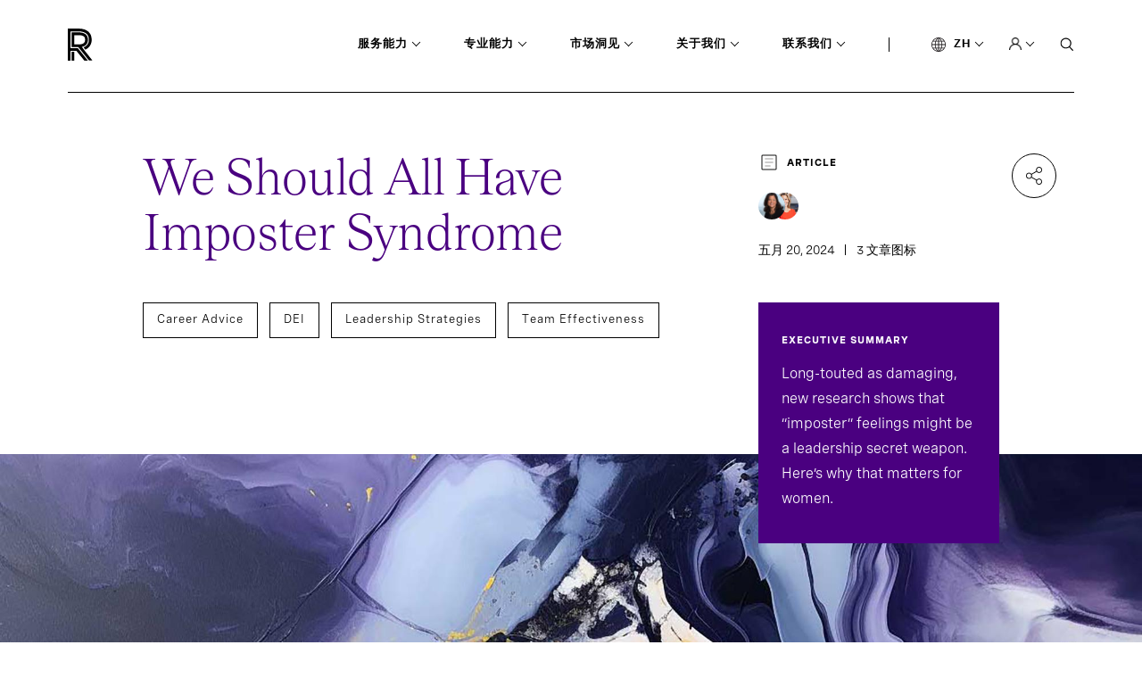

--- FILE ---
content_type: text/html; charset=utf-8
request_url: https://www.russellreynolds.com/zh-cn/insights/articles/we-should-all-have-imposter-syndrome
body_size: 37859
content:
<!DOCTYPE html>
<html lang="en" xmlns="http://www.w3.org/1999/xhtml">
<head runat="server">

    <!--Header Scripts Start-->
<!-- seersco Cookies Consent Notice start for russellreynolds.com -->
<script data-key="$2y$10$YVAM1eteczGcZcuAznDTTu16XEXiN0ayY5SooXiaUwVYCmjy0NjlK" data-name="CookieXray" src="https://cdn.seersco.com/banners/46976/22288/cb.js" type="text/javascript"></script>
<!-- seersco Cookies Consent Notice end for russellreynolds.com --><!-- Google Tag Manager -->
<script>(function(w,d,s,l,i){w[l]=w[l]||[];w[l].push({'gtm.start':
new Date().getTime(),event:'gtm.js'});var f=d.getElementsByTagName(s)[0],
j=d.createElement(s),dl=l!='dataLayer'?'&l='+l:'';j.async=true;j.src=
'https://www.googletagmanager.com/gtm.js?id='+i+dl;f.parentNode.insertBefore(j,f);
})(window,document,'script','dataLayer','GTM-5XWMV2');</script>
<!-- End Google Tag Manager --><!-- Updated Site24x7 on 09/17/2021 before going life  -->
<script type="text/javascript"> (function(w,d,s,r,k,h,m){ if(w.performance && w.performance.timing && w.performance.navigation) { w[r] = w[r] || function(){(w[r].q = w[r].q || []).push(arguments)}; h=d.createElement('script');h.async=true;h.setAttribute('src',s+k); d.getElementsByTagName('head')[0].appendChild(h); (m = window.onerror),(window.onerror = function (b, c, d, f, g) { m && m(b, c, d, f, g),g || (g = new Error(b)),(w[r].q = w[r].q || []).push(["captureException",g]);}) } })(window,document,'//static.site24x7rum.com/beacon/site24x7rum-min.js?appKey=','s247r','22dcd9aaf9e735d824c682597883bc1a'); </script><script type="text/javascript">
(function() {
  var didInit = false;
  function initMunchkin() {
    if(didInit === false) {
      didInit = true;
      Munchkin.init('475-CVE-010');
    }
  }
  var s = document.createElement('script');
  s.type = 'text/javascript';
  s.async = true;
  s.src = '//munchkin.marketo.net/munchkin.js';
  s.onreadystatechange = function() {
    if (this.readyState == 'complete' || this.readyState == 'loaded') {
      initMunchkin();
    }
  };
  s.onload = initMunchkin;
  document.getElementsByTagName('head')[0].appendChild(s);
})();
</script>
<style type="text/css">

.seers-cmp-policy-desc a {
  color: white !important;
  text-decoration: underline !important;
}
</style><link rel="stylesheet" type="text/css" href="https://customer.cludo.com/templates/10001294/10002120_RRA/dist/styles/cludo-search-results.css">    <!--Header Scripts End-->

        <link rel="icon" href="https://assets-prod.russellreynolds.com/api/public/content/194eaa6999e245cbb980e86815d44fdf?v=3b9cc0ee">
    <title>We Should All Have Imposter Syndrome | Russell Reynolds Associates</title>
<meta content="Long-touted as damaging, new research shows that “imposter” feelings might be a leadership secret weapon. Here’s why that matters for women." name="description"></meta><meta content="Women CEOs, Women leaders, Imposter syndrome reframed, Socially collaborative leadership, Embracing imposter syndrome
" name="keywords"></meta><meta content="We Should All Have Imposter Syndrome" property="og:title"></meta><meta content="Long-touted as damaging, new research shows that “imposter” feelings might be a leadership secret weapon. Here’s why that matters for women." property="og:description"></meta><meta content="https://mss-p-053.stylelabs.cloud/api/public/content/fd39728420734d488d4b1e597c8c75c8?v=98a5e13f" property="og:image"></meta><meta content="We Should All Have Imposter Syndrome" name="twitter:title"></meta><meta content="Long-touted as damaging, new research shows that “imposter” feelings might be a leadership secret weapon. Here’s why that matters for women." name="twitter:description"></meta><meta content="https://mss-p-053.stylelabs.cloud/api/public/content/b5152ffe3ead43ca960786a7f6afe433?v=6f45fa08" name="twitter:image"></meta><meta content="summary" name="twitter:card"></meta><meta content="Team Effectiveness" name="cludo:capabilitytag"></meta><meta content="Career Advice" name="cludo:insighttopictag"></meta><meta content="DEI" name="cludo:insighttopictag"></meta><meta content="Leadership Strategies" name="cludo:insighttopictag"></meta><meta content="2024-05-20T00:00:00Z" name="cludo:displaydate"></meta><meta content="May 20, 2024" name="cludo:formatteddisplaydate"></meta><meta content="Article" name="cludo:assettypetag"></meta><meta content="3" name="cludo:readtime"></meta><meta content="分钟阅读" name="cludo:readtimesuffix"></meta>    <link rel="canonical" href="https://www.russellreynolds.com/zh-cn/insights/articles/we-should-all-have-imposter-syndrome" />

    <script type="application/ld+json">
        {
  "@context": "https://schema.org",
  "@type": "NewsArticle",
  "headline": "We Should All Have Imposter Syndrome",
  "image": [
    "https://mss-p-053.stylelabs.cloud/api/public/content/6c4219148e97439189b93e892687d9e3?v=b19de0f2"
  ],
  "dateCreated": "2024-05-08T19:37:44Z",
  "dateModified": "2024-11-01T21:05:10Z",
  "author": [
    {
      "@type": "Person",
      "name": "Margot McShane",
      "url": "https://www.russellreynolds.com/zh-cn/people/consultant-directory/margot-mcshane"
    },
    {
      "@type": "Person",
      "name": "Hetty Pye",
      "url": "https://www.russellreynolds.com/zh-cn/people/consultant-directory/hetty-pye"
    }
  ]
}
    </script>

        <link rel="alternate" hreflang="en" href="https://www.russellreynolds.com/en/insights/articles/we-should-all-have-imposter-syndrome" />
        <link rel="alternate" hreflang="zh-CN" href="https://www.russellreynolds.com/zh-cn/insights/articles/we-should-all-have-imposter-syndrome" />
        <link rel="alternate" hreflang="ja-JP" href="https://www.russellreynolds.com/ja-jp/insights/articles/we-should-all-have-imposter-syndrome" />

<!-- Cludo Native Search Tags Begin-->
        <meta content="insights|articles|we-should-all-have-imposter-syndrome" name="cludonativesearch:breadcrumb">
        <meta content="zh-cn" name="cludonativesearch:language">
        <meta content="true" name="cludonativesearch:isfallback">
        <meta content="insights" name="cludonativesearch:section">
        <meta content="Awareness - Start" name="cludonativesearch:buyerstage">
        <meta content="CEO, CHRO, or Board Member in charge of search or leadership succession" name="cludonativesearch:keyusersegment">
        <meta content="Current and Potential Candidates" name="cludonativesearch:keyusersegment">
        <meta content="Existing Clients" name="cludonativesearch:keyusersegment">
        <meta content="Partnership and Media" name="cludonativesearch:keyusersegment">
        <meta content="Article" name="cludonativesearch:assettypetags">
        <meta content="Team Effectiveness" name="cludonativesearch:capabilitytags">
        <meta content="Career Advice" name="cludonativesearch:insightstopictags">
        <meta content="DEI" name="cludonativesearch:insightstopictags">
        <meta content="Leadership Strategies" name="cludonativesearch:insightstopictags">
        <meta content="Margot McShane" name="cludonativesearch:authors">
        <meta content="Hetty Pye" name="cludonativesearch:authors">
        <meta content="Long-touted as damaging, new research shows that “imposter” feelings might be a leadership secret weapon. Here’s why that matters for women." name="cludonativesearch:summarytext">
        <meta content="Executive Summary " name="cludonativesearch:summarytitle">
        <meta content="2024-05-20T00:00:00Z" name="cludonativesearch:displaydate">
        <meta content="五月 20, 2024" name="cludonativesearch:formatteddisplaydate">
        <meta content="3" name="cludonativesearch:readtime">
        <meta content="分钟阅读" name="cludonativesearch:readtimesuffix">
<!-- Cludo Native Search Tags End-->

    <meta http-equiv="X-UA-Compatible" content="IE=edge">
    <meta http-equiv="Content-Type" content="text/html; charset=UTF-8" />
    <meta name="CODE_LANGUAGE" content="C#" />
    <meta name="vs_defaultClientScript" content="JavaScript" />
    <meta name="vs_targetSchema" content="http://schemas.microsoft.com/intellisense/ie5" />
    <link href="https://fonts.googleapis.com/css?family=Open+Sans:400,300italic,400italic,600italic,700italic,300,600,700,800"
          rel="stylesheet" type="text/css" />
    

    <meta name="viewport" content="width=device-width,initial-scale=1">
    <link rel="stylesheet" href="/dist/main.css" />
    <link rel="stylesheet" href="/dist/rte-styles.css" />
    
</head>
<body>
    <!--Body Top Scripts Start-->
<!-- Google Tag Manager (noscript) -->
<noscript><iframe src="https://www.googletagmanager.com/ns.html?id=GTM-5XWMV2"
height="0" width="0" style="display:none;visibility:hidden"></iframe></noscript>
<!-- End Google Tag Manager (noscript) --><script type="text/javascript" 
    src=https://platform-api.sharethis.com/js/sharethis.js#property=61a912802b9e970012535600&product=inline-share-buttons 
    async="async">
</script>

<div class='social-share'>
    <div class='social-share-container'>
        <a class='social-share--share' href='#'>
            <img src='/dist/images/share.png' alt='Share' />
        </a>

        <div class='social-share--share-content-container' style='display: none'>
            <div class='social-share--share-content'>
                <div class='social-share--inner-content'>
                    <div class='st-custom-button' data-network='twitter'>
                        <img src='https://mss-p-053.stylelabs.cloud/api/public/content/0a5b76ded2ef486ba94be076dab94168?v=bbb74be8' alt='Share via Twitter' />
                    </div>
                    <div class='st-custom-button' data-network='linkedin'>
                        <img src='/dist/images/linkedin.svg' alt='Share via LinkedIn' />
                    </div>
                    <div class='st-custom-button' data-network='email'>
                        <img src='/dist/images/email.svg' alt='Share via Email' />
                    </div>
                    <div class='st-custom-button' data-network='print'>
                        <img src='/dist/images/print.svg' alt='Print' />
                    </div>
                </div>
            </div>
        </div>
    </div>
</div>
    <!--Body Top Scripts End-->

    <svg xmlns="http://www.w3.org/2000/svg"
     xmlns:xlink="http://www.w3.org/1999/xlink"
     width="0"
     height="0"
     style="position: absolute">
    <symbol id="arrow" viewBox="0 0 14 10">
        <path d="M12.363 4.827H1.174v.347h11.189L9.05 8.487l.232.231L13 5 9.282 1.282l-.232.232 3.313 3.313z"
              fill="#000"
              stroke="#000"
              stroke-width=".5"></path>
    </symbol>

    <symbol id="arrow-white" viewBox="0 0 14 10">
        <path d="M12.363 4.827H1.174v.347h11.189L9.05 8.487l.232.231L13 5 9.282 1.282l-.232.232 3.313 3.313z"
              fill="#fff"
              stroke="#fff"
              stroke-width=".5"></path>
    </symbol>

    <symbol id="carousel-caret" viewBox="0 0 8 16">
        <path d="M3.224 7.694l-.123-.155.123-.156 4.457-5.611L6.59.402.91 7.538l5.68 7.137 1.09-1.37-4.456-5.612z"
              fill="#0A2FB5"
              stroke="#fff"
              stroke-width=".5"></path>
    </symbol>

    <symbol id="close" viewBox="0 0 14 14">
        <path stroke="#fff"
              d="M.646 12.667L12.667.646M.354.667l12.02 12.021"></path>
    </symbol>

    <symbol id="keyboard" viewBox="0 0 26 18">
        <path class="cls-1"
              d="M16.35 8.46h1.1v1.07h-1.1zm-3.9 0h1.1v1.07h-1.1zm7.8 0h1.1v1.07h-1.1zm-11.7 0h1.1v1.07h-1.1zm0-3.85h1.1v1.07h-1.1zm7.8 0h1.1v1.07h-1.1zm3.9 0h1.1v1.07h-1.1zm-11.7 7.71h8.9v1.07h-8.9z"></path>
        <path class="cls-1"
              d="M23.4.75H2.6A1.84 1.84 0 0 0 .76 2.57v12.86a1.84 1.84 0 0 0 1.84 1.82h20.8a1.84 1.84 0 0 0 1.85-1.82V2.57A1.84 1.84 0 0 0 23.4.75zm.75 15.43H1.85V1.82h22.3z"></path>
        <path class="cls-1"
              d="M4.65 4.61h1.1v1.07h-1.1zm7.8 0h1.1v1.07h-1.1zm-7.8 3.85h1.1v1.07h-1.1z"></path>
    </symbol>

    <symbol id="linkedin" viewBox="0 0 17 16">
        <path d="M15.3 0H.7C.3 0 0 .3 0 .7v14.7c0 .3.3.6.7.6h14.7c.4 0 .7-.3.7-.7V.7c-.1-.4-.4-.7-.8-.7zM4.7 13.6H2.4V6h2.4v7.6h-.1zM3.6 5c-.8 0-1.4-.7-1.4-1.4 0-.8.6-1.4 1.4-1.4.8 0 1.4.6 1.4 1.4-.1.7-.7 1.4-1.4 1.4zm10 8.6h-2.4V9.9c0-.9 0-2-1.2-2s-1.4 1-1.4 2v3.8H6.2V6h2.3v1c.3-.6 1.1-1.2 2.2-1.2 2.4 0 2.8 1.6 2.8 3.6v4.2h.1z"
              fill="#000"></path>
    </symbol>

    <symbol id="logo" viewBox="0 0 95 36">
        <path d="M7.216 26.082h-3.06v9.826h3.06v-9.826zm8.541-5.511c4.293-.872 6.714-3.673 6.76-7.898v-.137c0-2.618-.776-4.592-2.42-5.97-1.736-1.47-4.522-2.296-7.948-2.296H4.156v16.577h7.673l12.012 15.015h3.837l-7.902-9.964-4.064-5.327h.045zm-8.495-2.847V7.393h4.887c2.65 0 4.75.55 5.938 1.561.593.46 1.324 1.378 1.324 3.582v.138c-.046 3.397-2.192 5.05-6.623 5.05H7.263z"
              fill="#000"></path>
        <path d="M12.195.046H0v35.908h3.106V25.026h6.531l8.952 10.882h3.837l-10.642-13.27a14.307 14.307 0 0 0-.411-.551l-.137-.184h-8.13V3.168h9.089c3.7 0 6.714.919 8.632 2.526 1.873 1.561 2.786 3.857 2.786 6.75v.183c-.046 4.133-2.238 7.118-5.937 8.45l1.964 2.57c4.43-1.974 7.079-5.922 7.125-11.02v-.183c0-7.76-5.481-12.398-14.57-12.398z"
              fill="#000"></path>
    </symbol>

    <symbol id="search" viewBox="0 0 14 15">
        <mask id="a" fill="#fff">
            <path fill-rule="evenodd"
                  clip-rule="evenodd"
                  d="M2.575 10.656c.95.607 2.064.928 3.203.922a5.88 5.88 0 0 0 3.483-1.15l3.61 3.714.793-.82-3.561-3.662A5.428 5.428 0 0 0 11.5 6.036a5.409 5.409 0 0 0-.968-3.086A5.71 5.71 0 0 0 7.948.905 5.946 5.946 0 0 0 4.62.592a5.817 5.817 0 0 0-2.945 1.524A5.488 5.488 0 0 0 .108 4.963a5.366 5.366 0 0 0 .337 3.208 5.597 5.597 0 0 0 2.13 2.485zm.617-8.357a4.764 4.764 0 0 1 2.586-.741 4.718 4.718 0 0 1 3.266 1.319 4.39 4.39 0 0 1 1.347 3.16c0 .886-.274 1.752-.785 2.49a4.61 4.61 0 0 1-2.087 1.647 4.8 4.8 0 0 1-2.685.25A4.695 4.695 0 0 1 2.458 9.19a4.43 4.43 0 0 1-1.263-2.3 4.331 4.331 0 0 1 .276-2.588 4.518 4.518 0 0 1 1.721-2.004z"></path>
        </mask>
        <path fill-rule="evenodd"
              clip-rule="evenodd"
              d="M2.575 10.656c.95.607 2.064.928 3.203.922a5.88 5.88 0 0 0 3.483-1.15l3.61 3.714.793-.82-3.561-3.662A5.428 5.428 0 0 0 11.5 6.036a5.409 5.409 0 0 0-.968-3.086A5.71 5.71 0 0 0 7.948.905 5.946 5.946 0 0 0 4.62.592a5.817 5.817 0 0 0-2.945 1.524A5.488 5.488 0 0 0 .108 4.963a5.366 5.366 0 0 0 .337 3.208 5.597 5.597 0 0 0 2.13 2.485zm.617-8.357a4.764 4.764 0 0 1 2.586-.741 4.718 4.718 0 0 1 3.266 1.319 4.39 4.39 0 0 1 1.347 3.16c0 .886-.274 1.752-.785 2.49a4.61 4.61 0 0 1-2.087 1.647 4.8 4.8 0 0 1-2.685.25A4.695 4.695 0 0 1 2.458 9.19a4.43 4.43 0 0 1-1.263-2.3 4.331 4.331 0 0 1 .276-2.588 4.518 4.518 0 0 1 1.721-2.004z"
              fill="#fff"></path>
        <path d="M5.778 11.578l-.004-1h-.001l.005 1zm-3.203-.922l-.538.843.538-.843zm6.686-.228l.717-.697-.61-.628-.704.522.597.803zm3.61 3.714l-.717.697.72.74.717-.742-.72-.694zm.793-.82l.719.694.673-.697-.676-.695-.716.697zM10.103 9.66l-.745-.667-.622.695.65.669.717-.697zM11.5 6.036h-1 1zm-.968-3.086l.822-.569-.822.57zM7.948.905l.37-.929-.37.929zM4.62.592L4.43-.39l.19.982zM1.676 2.116l-.695-.718.695.718zM.108 4.963l-.98-.199.98.2zm.337 3.208l.918-.397-.918.397zm5.333-6.613l-.006 1h.002l.004-1zm-2.586.741l.538.844-.538-.844zm5.852.578l-.696.717.696-.717zm1.347 3.16l-1-.003v.002h1zm-.785 2.49l.822.57-.822-.57zm-4.772 1.897l-.191.982.19-.982zM2.458 9.19l-.696.717.696-.717zm-1.263-2.3l-.98.199.98-.199zm.276-2.588l-.917-.399.917.399zm4.302 6.275a4.902 4.902 0 0 1-2.66-.765L2.037 11.5a6.903 6.903 0 0 0 3.745 1.08l-.009-2zm2.891-.953a4.88 4.88 0 0 1-2.89.953l.007 2a6.88 6.88 0 0 0 4.076-1.347L8.664 9.625zm4.924 3.82L9.978 9.73l-1.435 1.394 3.611 3.714 1.434-1.394zm-.644-.818l-.793.821 1.44 1.389.792-.821-1.44-1.39zm-3.558-2.27l3.56 3.662 1.434-1.395-3.56-3.662-1.434 1.395zm1.114-4.32a4.427 4.427 0 0 1-1.142 2.956l1.49 1.334a6.427 6.427 0 0 0 1.652-4.29h-2zm-.79-2.518c.517.748.79 1.624.79 2.516l2 .002a6.409 6.409 0 0 0-1.146-3.656L9.709 3.52zM7.576 1.834A4.71 4.71 0 0 1 9.71 3.519l1.645-1.138A6.71 6.71 0 0 0 8.318-.024l-.74 1.858zm-2.766-.26a4.946 4.946 0 0 1 2.766.26l.741-1.858A6.946 6.946 0 0 0 4.432-.39l.379 1.964zm-2.439 1.26a4.817 4.817 0 0 1 2.439-1.26L4.431-.39a6.817 6.817 0 0 0-3.45 1.788l1.391 1.437zm-1.284 2.33a4.489 4.489 0 0 1 1.285-2.328L.981 1.398A6.488 6.488 0 0 0-.872 4.764l1.96.399zm.276 2.61a4.366 4.366 0 0 1-.276-2.61l-1.96-.399a6.366 6.366 0 0 0 .4 3.805l1.836-.796zm1.75 2.04a4.598 4.598 0 0 1-1.75-2.04l-1.835.796a6.597 6.597 0 0 0 2.509 2.93l1.076-1.686zM5.783.558a5.764 5.764 0 0 0-3.128.898L3.73 3.143a3.764 3.764 0 0 1 2.042-.585l.011-2zm3.958 1.601A5.718 5.718 0 0 0 5.78.558l-.007 2a3.72 3.72 0 0 1 2.574 1.036L9.74 2.16zm1.65 3.88a5.39 5.39 0 0 0-1.65-3.88L8.348 3.594a3.39 3.39 0 0 1 1.043 2.44l2 .005zm-.963 3.057a5.366 5.366 0 0 0 .963-3.06h-2c0 .68-.21 1.349-.607 1.92l1.643 1.14zm-2.54 2.007a5.61 5.61 0 0 0 2.54-2.007l-1.644-1.14A3.61 3.61 0 0 1 7.15 9.245l.739 1.858zm-3.245.303a5.798 5.798 0 0 0 3.245-.303l-.739-1.858a3.799 3.799 0 0 1-2.125.197l-.381 1.963zM1.762 9.908a5.694 5.694 0 0 0 2.88 1.498l.382-1.964a3.695 3.695 0 0 1-1.87-.969L1.763 9.908zM.215 7.09a5.43 5.43 0 0 0 1.547 2.818l1.393-1.435a3.43 3.43 0 0 1-.98-1.78l-1.96.397zm.339-3.186a5.331 5.331 0 0 0-.34 3.186l1.961-.397a3.331 3.331 0 0 1 .213-1.991L.554 3.904zm2.1-2.448a5.518 5.518 0 0 0-2.1 2.448l1.834.798a3.518 3.518 0 0 1 1.342-1.56L2.655 1.457z"
              fill="#000"
              mask="url(#a)"></path>
    </symbol>

    <symbol id="twitter" viewBox="0 0 16 13">
        <path d="M16 1.5c-.6.3-1.2.4-1.9.5.7-.4 1.2-1 1.4-1.8-.6.4-1.3.6-2.1.8-.6-.6-1.5-1-2.4-1-1.7 0-3.2 1.5-3.2 3.3 0 .3 0 .5.1.7C5.2 3.9 2.7 2.6 1.1.6c-.3.5-.4 1-.4 1.7 0 1.1.6 2.1 1.5 2.7-.5 0-1-.2-1.5-.4 0 1.6 1.1 2.9 2.6 3.2-.3.1-.6.1-.9.1-.2 0-.4 0-.6-.1.4 1.3 1.6 2.3 3.1 2.3-1.1.9-2.5 1.4-4.1 1.4H0c1.5.9 3.2 1.5 5 1.5 6 0 9.3-5 9.3-9.3v-.4c.7-.5 1.3-1.1 1.7-1.8z"
              fill="#000"></path>
    </symbol>

    <symbol id="voice" viewBox="0 0 19 24">
        <path d="M17.456 8.182l-.002 3.548c0 4.36-3.546 7.906-7.905 7.906h-.554c-4.355 0-7.899-3.54-7.904-7.895v-3.56H0V12c.142 4.733 3.993 8.571 8.726 8.713V24h1.091v-3.287c4.733-.142 8.587-3.98 8.73-8.713V8.182h-1.091zm-8.183 7.636c2.7 0 4.909-2.209 4.909-4.909V5.454c0-2.7-2.21-4.909-4.91-4.909s-4.908 2.21-4.908 4.91v5.454a4.923 4.923 0 0 0 4.909 4.91zM5.453 5.455a3.822 3.822 0 0 1 3.819-3.819 3.823 3.823 0 0 1 3.819 3.819v5.454a3.822 3.822 0 0 1-3.818 3.818 3.822 3.822 0 0 1-3.818-3.818V5.454h-.002z"></path>
    </symbol>

    <symbol id="heart" viewBox="0 0 14 13">
        <path d="M7 13L5.985 12.0649C2.38 8.7564 0 6.57439 0 3.89646C0 1.71444 1.694 0 3.85 0C5.068 0 6.237 0.573842 7 1.48065C7.763 0.573842 8.932 0 10.15 0C12.306 0 14 1.71444 14 3.89646C14 6.57439 11.62 8.7564 8.015 12.0719L7 13Z"
              fill="#4A0080" />
    </symbol>

    <symbol id="case-study" viewBox="0 0 18 18">
        <path d="M16 16.25H16.25V16V2V1.75H16H2H1.75V2V16V16.25H2H16ZM2 0.25H16C16.9619 0.25 17.75 1.03807 17.75 2V16C17.75 16.9619 16.9619 17.75 16 17.75H2C1.03807 17.75 0.25 16.9619 0.25 16V2C0.25 1.03807 1.03807 0.25 2 0.25ZM4.25 7.25H5.75V13.75H4.25V7.25ZM8.25 4.25H9.75V13.75H8.25V4.25ZM12.25 10.25H13.75V13.75H12.25V10.25Z"
              fill="white"
              stroke="black"
              stroke-width="0.5" />
    </symbol>

    <symbol id="event" viewBox="0 0 18 20">
        <path d="M3.25 0.25H4.75V2V2.25H5H13H13.25V2V0.25H14.75V2V2.25H15H16C16.9619 2.25 17.75 3.03807 17.75 4V18C17.75 18.9619 16.9619 19.75 16 19.75H2C1.02892 19.75 0.25005 18.9628 0.25 18.0001C0.25 18.0001 0.25 18 0.25 18L0.26 4.00018V4C0.26 3.03561 1.03052 2.25 2 2.25H3H3.25V2V0.25ZM1.75 6V6.25H2H16H16.25V6V4V3.75H16H2H1.75V4V6ZM16 18.25H16.25V18V8V7.75H16H2H1.75V8V18V18.25H2H16ZM5.75 9.25V10.75H4.25V9.25H5.75ZM13.75 9.25V10.75H12.25V9.25H13.75ZM9.75 9.25V10.75H8.25V9.25H9.75Z"
              fill="white"
              stroke="black"
              stroke-width="0.5" />
    </symbol>

    <symbol id="pagination-arrow-left" viewBox="0 0 8 16">
        <path d="M3.22424 8.23067L3.10077 8.0752L3.22424 7.91972L7.68062 2.30836L6.59001 0.938074L0.909545 8.0752L6.59001 15.2123L7.68062 13.842L3.22424 8.23067Z"
              fill="black"
              stroke="white"
              stroke-width="0.5" />
    </symbol>

    <symbol id="pagination-arrow-right" viewBox="0 0 8 16">
        <path d="M4.77579 7.69405L4.89927 7.53857L4.77579 7.3831L0.319383 1.77173L1.41001 0.40145L7.09052 7.53857L1.41001 14.6757L0.319383 13.3054L4.77579 7.69405Z"
              fill="black"
              stroke="white"
              stroke-width="0.5" />
    </symbol>

    <symbol id="play" viewBox="0 0 24 24">
        <path d="M2.5 12C2.5 6.75614 6.75614 2.5 12 2.5C17.2439 2.5 21.5 6.75614 21.5 12C21.5 17.2439 17.2439 21.5 12 21.5C6.75614 21.5 2.5 17.2439 2.5 12Z"
              stroke="white" />
        <path d="M11 10L13.6667 12L11 14V10Z" stroke="white" />
    </symbol>

    <symbol id="report" viewBox="0 0 18 20">
        <path d="M11.5849 2.08511L11.6446 2.25H11.82H16C16.9619 2.25 17.75 3.03807 17.75 4V18C17.75 18.9619 16.9619 19.75 16 19.75H2C1.87464 19.75 1.75924 19.7412 1.64419 19.7238C1.30903 19.6538 1.00532 19.4809 0.769141 19.2456C0.605656 19.0726 0.475958 18.8883 0.390769 18.6838C0.302242 18.4714 0.25 18.234 0.25 18V4C0.25 3.7561 0.302205 3.52993 0.389268 3.32968L0.389295 3.32969L0.390769 3.32615C0.477788 3.11731 0.609078 2.92447 0.766777 2.76678C1.0047 2.52885 1.31156 2.35437 1.65024 2.2849L1.65025 2.28497L1.65621 2.2836C1.76199 2.25919 1.87188 2.25 2 2.25H6.18H6.35537L6.41507 2.08511C6.80137 1.01817 7.8114 0.25 9 0.25C10.1886 0.25 11.1986 1.01817 11.5849 2.08511ZM16 18.25H16.25V18V4V3.75H16H2H1.75V4V18V18.25H2H16ZM4.25 14.25H10.75V15.75H4.25V14.25ZM4.25 10.25H13.75V11.75H4.25V10.25ZM4.25 6.25H13.75V7.75H4.25V6.25ZM10 2.5C10 1.95193 9.54807 1.5 9 1.5C8.45193 1.5 8 1.95193 8 2.5C8 3.04807 8.45193 3.5 9 3.5C9.54807 3.5 10 3.04807 10 2.5Z"
              fill="white"
              stroke="#989494"
              stroke-width="0.5" />
    </symbol>

    <symbol id="caret-down-black" viewBox="0 0 5 5">
        <mask id="path-1-inside-1" fill="white">
            <path d="M0.5875 0.958008L2.5 2.90341L4.4125 0.958008L5 1.55692L2.5 4.10548L0 1.55692L0.5875 0.958008Z" />
        </mask>
        <path d="M0.5875 0.958008L1.30061 0.256957L0.586722 -0.469215L-0.126376 0.257735L0.5875 0.958008ZM2.5 2.90341L1.78689 3.60446L2.5 4.32984L3.21311 3.60446L2.5 2.90341ZM4.4125 0.958008L5.12638 0.257735L4.41328 -0.469215L3.69939 0.256957L4.4125 0.958008ZM5 1.55692L5.71388 2.25719L6.4008 1.55692L5.71388 0.856648L5 1.55692ZM2.5 4.10548L1.78612 4.80576L2.5 5.5335L3.21388 4.80576L2.5 4.10548ZM0 1.55692L-0.713876 0.856648L-1.4008 1.55692L-0.713876 2.25719L0 1.55692ZM-0.125612 1.65906L1.78689 3.60446L3.21311 2.20236L1.30061 0.256957L-0.125612 1.65906ZM3.21311 3.60446L5.12561 1.65906L3.69939 0.256957L1.78689 2.20236L3.21311 3.60446ZM3.69862 1.65828L4.28612 2.25719L5.71388 0.856648L5.12638 0.257735L3.69862 1.65828ZM4.28612 0.856648L1.78612 3.40521L3.21388 4.80576L5.71388 2.25719L4.28612 0.856648ZM3.21388 3.40521L0.713876 0.856648L-0.713876 2.25719L1.78612 4.80576L3.21388 3.40521ZM0.713876 2.25719L1.30138 1.65828L-0.126376 0.257735L-0.713876 0.856648L0.713876 2.25719Z"
              fill="black"
              mask="url(#path-1-inside-1)" />
    </symbol>

    <symbol id="close-purple" viewBox="0 0 12 11">
        <line y1="-0.5"
              x2="13.1442"
              y2="-0.5"
              transform="matrix(0.707107 -0.707107 -0.707107 -0.707107 1 9.29395)"
              stroke="#4A0080" />
        <line x1="10.5046"
              y1="9.64848"
              x2="1.21024"
              y2="0.354118"
              stroke="#4A0080" />
    </symbol>
</svg>

    <div id="MainPanel" class="page-container" data-section=insights>
        <div class="navigation-main-container">
    <div class="navigation show-initialAfterElement">
<a href="/zh-cn/" class="logo" aria-label="Home" ><img src="https://assets-prod.russellreynolds.com/api/public/content/0c38888cfd164596b4c4c88f54305211?v=f7a3216f&amp;h=36&amp;w=95&amp;la=zh-CN" class="icon logo" alt="rra-logo.svg" /></a>        <nav class="menu">
                    <div class="menu--dropdown  capabilities" data-section='capabilities' id="menu--dropdown--352c2077-175e-48d7-95d7-4027657713b2" data-section="capabilities">
                            <input type='checkbox' checked aria-hidden="true" tabindex="1" />
                        <a class="expanded">服务能力</a>

                            <div class="utility_navigation_expanded">
                                <div class="utility_navigation_expanded--content">
                                    <ul class="level-2">

                                            <li class="hasChild active">
                                                <div class="link-wrapper desktop">
<a href="/zh-cn/capabilities/how-do-i-find-the-best-leaders" class="" title="寻聘" >寻聘                                                            <i></i>
</a>                                                </div>
                                                <ul class="level-3">
                                                    <li class="menu-header"><a href="/zh-cn/capabilities/how-do-i-find-the-best-leaders" class="menu-title" title="寻聘" >寻聘</a></li>
                                                        <li>
                                                            <a href="/zh-cn/capabilities/how-do-i-find-the-best-leaders/board-search" title="董事会寻聘" >董事会寻聘</a>
                                                        </li>
                                                        <li>
                                                            <a href="/zh-cn/capabilities/how-do-i-find-the-best-leaders/ceo-search" title="CEO寻聘" >CEO寻聘</a>
                                                        </li>
                                                        <li>
                                                            <a href="/zh-cn/capabilities/how-do-i-find-the-best-leaders/executive-search" title="高管寻聘" >高管寻聘</a>
                                                        </li>
                                                    
                                                </ul>
                                            </li>
                                            <li class="hasChild ">
                                                <div class="link-wrapper desktop">
<a href="/zh-cn/capabilities/how-do-i-plan-for-succession" class="" title="继任" >继任                                                            <i></i>
</a>                                                </div>
                                                <ul class="level-3">
                                                    <li class="menu-header"><a href="/zh-cn/capabilities/how-do-i-plan-for-succession" class="menu-title" title="继任" >继任</a></li>
                                                        <li>
                                                            <a href="/zh-cn/capabilities/how-do-i-plan-for-succession/board-succession" title="董事会继任" >董事会继任</a>
                                                        </li>
                                                        <li>
                                                            <a href="/zh-cn/capabilities/how-do-i-plan-for-succession/ceo-succession" title="CEO继任" >CEO继任</a>
                                                        </li>
                                                        <li>
                                                            <a href="/zh-cn/capabilities/how-do-i-plan-for-succession/c-suite-succession" title="高管继任" >高管继任</a>
                                                        </li>
                                                    
                                                </ul>
                                            </li>
                                            <li class="hasChild ">
                                                <div class="link-wrapper desktop">
<a href="/zh-cn/capabilities/how-do-i-boost-the-performance-of-leaders-and-teams" class="" title="绩效" >绩效                                                            <i></i>
</a>                                                </div>
                                                <ul class="level-3">
                                                    <li class="menu-header"><a href="/zh-cn/capabilities/how-do-i-boost-the-performance-of-leaders-and-teams" class="menu-title" title="绩效" >绩效</a></li>
                                                        <li>
                                                            <a href="/zh-cn/capabilities/how-do-i-boost-the-performance-of-leaders-and-teams/assessment-benchmarking" title="测评与对标" >测评与对标</a>
                                                        </li>
                                                        <li>
                                                            <a href="/zh-cn/capabilities/how-do-i-boost-the-performance-of-leaders-and-teams/development-and-transition" title="发展与过渡" >发展与过渡</a>
                                                        </li>
                                                        <li>
                                                            <a href="/zh-cn/capabilities/how-do-i-boost-the-performance-of-leaders-and-teams/ceo-transitions" title="CEO过渡" >CEO过渡</a>
                                                        </li>
                                                        <li>
                                                            <a href="/zh-cn/capabilities/how-do-i-boost-the-performance-of-leaders-and-teams/team-effectiveness" title="团队效能" >团队效能</a>
                                                        </li>
                                                    
                                                </ul>
                                            </li>
                                            <li class="hasChild ">
                                                <div class="link-wrapper desktop">
<a href="/zh-cn/capabilities/how-do-i-become-a-better-leader" class="" title="加速器" >加速器                                                            <i></i>
</a>                                                </div>
                                                <ul class="level-3">
                                                    <li class="menu-header"><a href="/zh-cn/capabilities/how-do-i-become-a-better-leader" class="menu-title" title="加速器" >加速器</a></li>
                                                        <li>
                                                            <a href="/zh-cn/capabilities/how-do-i-become-a-better-leader/executive-mentoring" title="高管导师" >高管导师</a>
                                                        </li>
                                                        <li>
                                                            <a href="/zh-cn/capabilities/how-do-i-become-a-better-leader/rra-artemis" title="RRA Artemis" >RRA Artemis</a>
                                                        </li>
                                                    
                                                </ul>
                                            </li>
                                            <li class="hasChild ">
                                                <div class="link-wrapper desktop">
<a href="/zh-cn/capabilities/how-can-i-lead-business-transformation" class="" title="转型" >转型                                                            <i></i>
</a>                                                </div>
                                                <ul class="level-3">
                                                    <li class="menu-header"><a href="/zh-cn/capabilities/how-can-i-lead-business-transformation" class="menu-title" title="转型" >转型</a></li>
                                                        <li>
                                                            <a href="/zh-cn/capabilities/how-can-i-lead-business-transformation/artificial-intelligence-advisory" title="AI科技" >AI科技</a>
                                                        </li>
                                                        <li>
                                                            <a href="/zh-cn/capabilities/how-can-i-lead-business-transformation/inclusion-and-culture-advisory" title="企业文化" >企业文化</a>
                                                        </li>
                                                        <li>
                                                            <a href="/zh-cn/capabilities/how-can-i-lead-business-transformation/strategy-decode-and-activation" title="战略解析与落地" >战略解析与落地</a>
                                                        </li>
                                                        <li>
                                                            <a href="/zh-cn/capabilities/how-can-i-lead-business-transformation/sustainability" title="可持续发展" >可持续发展</a>
                                                        </li>
                                                    
                                                </ul>
                                            </li>
                                            <li class="hasChild ">
                                                <div class="link-wrapper desktop">
<a href="/zh-cn/capabilities/how-do-i-set-my-board-up-for-success" class="" title="董事会" >董事会                                                            <i></i>
</a>                                                </div>
                                                <ul class="level-3">
                                                    <li class="menu-header"><a href="/zh-cn/capabilities/how-do-i-set-my-board-up-for-success" class="menu-title" title="董事会" >董事会</a></li>
                                                        <li>
                                                            <a href="/zh-cn/capabilities/how-do-i-set-my-board-up-for-success/board-composition" title="董事会构成" >董事会构成</a>
                                                        </li>
                                                        <li>
                                                            <a href="/zh-cn/capabilities/how-do-i-set-my-board-up-for-success/board-effectiveness" title="董事会有效性" >董事会有效性</a>
                                                        </li>
                                                    
                                                </ul>
                                            </li>
                                    </ul>


<div 
    class="banner" style="background-image: url('https://assets-prod.russellreynolds.com/api/public/content/7abca5120dac4de7933040255ba52041?v=642ab344');">
        <a href="/zh-cn/about/newsroom/rra-held-a-symposium-to-explore-the-process-of-enterprise-internationalization" class="banner-link">

                            <div class="banner-title">
                    <h2>共探企业国际化领导力破局之道</h2>
                </div>

                <div class="banner-body">
                    <p>在整个国际化进程中，许多企业往往面临国际化高管人才短缺的问题。罗盛咨询与来自金融、高科技、互联网、智能制造、制药、供应链与物流行业的40位企业家、董事长、CEO以及企业高管进行互动讨论。</p>
                </div>
            <img src="/dist/images/arrow-white.svg" />
        </a>

</div>
                                </div>
                            </div>

                    </div>
                    <div class="menu--dropdown  " data-section='expertise' id="menu--dropdown--d7db4a58-8ed1-4a49-a813-a809555c340f" data-section="">
                            <input type='checkbox' checked aria-hidden="true" tabindex="1" />
                        <a class="expanded">专业能力</a>

                            <div class="utility_navigation_expanded">
                                <div class="utility_navigation_expanded--content">
                                    <ul class="level-2">

                                            <li class="hasChild active">
                                                <div class="link-wrapper desktop">
行业                                                        <i></i>
                                                </div>
                                                <ul class="level-3">
                                                    <li class="menu-header"><a href="/zh-cn/expertise/industries" class="menu-title" title="行业" >行业</a></li>
                                                        <li>
                                                            <a href="/zh-cn/expertise/industries/business-professional-services" title="商业及专业服务" >商业及专业服务</a>
                                                        </li>
                                                        <li>
                                                            <a href="/zh-cn/expertise/industries/consumer" title="消费品" >消费品</a>
                                                        </li>
                                                        <li>
                                                            <a href="/zh-cn/expertise/industries/education" title="教育" >教育</a>
                                                        </li>
                                                        <li>
                                                            <a href="/zh-cn/expertise/industries/financial-services" title="金融服务" >金融服务</a>
                                                        </li>
                                                        <li>
                                                            <a href="/zh-cn/expertise/industries/healthcare" title="医疗保健" >医疗保健</a>
                                                        </li>
                                                        <li>
                                                            <a href="/zh-cn/expertise/industries/industrial-and-natural-resources" title="工业" >工业</a>
                                                        </li>
                                                        <li>
                                                            <a href="/zh-cn/expertise/industries/technology" title="科技" >科技</a>
                                                        </li>
                                                    
                                                </ul>
                                            </li>
                                            <li class="hasChild ">
                                                <div class="link-wrapper desktop">
跨行业                                                        <i></i>
                                                </div>
                                                <ul class="level-3">
                                                    <li class="menu-header"><a href="/zh-cn/expertise/functions" class="menu-title" title="跨行业" >跨行业</a></li>
                                                        <li>
                                                            <a href="/zh-cn/expertise/functions/board-ceo-advisory" title="董事会和CEO咨询" >董事会和CEO咨询</a>
                                                        </li>
                                                        <li>
                                                            <a href="/zh-cn/expertise/functions/corporate-affairs-and-communications" title="企业事务及传播" >企业事务及传播</a>
                                                        </li>
                                                        <li>
                                                            <a href="/zh-cn/expertise/functions/customer-activation-and-growth" title="营销与战略" >营销与战略</a>
                                                        </li>
                                                        <li>
                                                            <a href="/zh-cn/expertise/functions/finance" title="财务" >财务</a>
                                                        </li>
                                                        <li>
                                                            <a href="/zh-cn/expertise/functions/human-resources" title="人力资源" >人力资源</a>
                                                        </li>
                                                        <li>
                                                            <a href="/zh-cn/expertise/functions/legal-risk-and-compliance" title="法务、风控与合规" >法务、风控与合规</a>
                                                        </li>
                                                        <li>
                                                            <a href="/zh-cn/expertise/functions/operations-and-supply-chain" title="运营与供应链" >运营与供应链</a>
                                                        </li>
                                                        <li>
                                                            <a href="/zh-cn/expertise/functions/sustainability" title="可持续发展" >可持续发展</a>
                                                        </li>
                                                        <li>
                                                            <a href="/zh-cn/expertise/functions/technology-data-and-digital" title="技术、数据与数字化" >技术、数据与数字化</a>
                                                        </li>
                                                    
                                                </ul>
                                            </li>
                                            <li class="hasChild ">
                                                <div class="link-wrapper desktop">
商业挑战                                                        <i></i>
                                                </div>
                                                <ul class="level-3">
                                                    <li class="menu-header"><a href="/zh-cn/expertise/business-challenges" class="menu-title" title="商业挑战" >商业挑战</a></li>
                                                        <li>
                                                            <a href="/zh-cn/expertise/business-challenges/customer-focused-growth" title="以客户为中心的增长" >以客户为中心的增长</a>
                                                        </li>
                                                        <li>
                                                            <a href="/zh-cn/expertise/business-challenges/family-business-governance" title="家族企业治理" >家族企业治理</a>
                                                        </li>
                                                        <li>
                                                            <a href="/zh-cn/expertise/organizations/private-capital" title="私募资本" >私募资本</a>
                                                        </li>
                                                        <li>
                                                            <a href="/zh-cn/expertise/business-challenges/mergers-acquisitions-and-integrations" title="并购重组" >并购重组</a>
                                                        </li>
                                                    
                                                </ul>
                                            </li>
                                    </ul>


<div 
    class="banner" style="background-image: url('https://assets-prod.russellreynolds.com/api/public/content/7abca5120dac4de7933040255ba52041?v=642ab344');">
        <a href="/zh-cn/about/newsroom/rra-held-a-symposium-to-explore-the-process-of-enterprise-internationalization" class="banner-link">

                            <div class="banner-title">
                    <h2>共探企业国际化领导力破局之道</h2>
                </div>

                <div class="banner-body">
                    <p>在整个国际化进程中，许多企业往往面临国际化高管人才短缺的问题。罗盛咨询与来自金融、高科技、互联网、智能制造、制药、供应链与物流行业的40位企业家、董事长、CEO以及企业高管进行互动讨论。</p>
                </div>
            <img src="/dist/images/arrow-white.svg" />
        </a>

</div>
                                </div>
                            </div>

                    </div>
                    <div class="menu--dropdown  " data-section='insights' id="menu--dropdown--5e08bb9d-1a21-4bc1-85a9-57ff6617ed6d" data-section="">
                            <input type='checkbox' checked aria-hidden="true" tabindex="1" />
                        <a class="expanded">市场洞见</a>

                            <div class="utility_navigation_expanded">
                                <div class="utility_navigation_expanded--content">
                                    <ul class="level-2">

                                            <li class="hasChild active">
                                                <div class="link-wrapper desktop">
领导力话题与趋势                                                        <i></i>
                                                </div>
                                                <ul class="level-3">
                                                    <li class="menu-header"><a href="/zh-cn/insights/leadership-topics-and-trends" class="menu-title" title="领导力话题与趋势" >领导力话题与趋势</a></li>
                                                        <li>
                                                            <a href="/zh-cn/insights/board-leadership" title="Board Leadership" >Board Leadership</a>
                                                        </li>
                                                        <li>
                                                            <a href="/zh-cn/insights/board-leadership" title="Board Leadership" >Board Leadership</a>
                                                        </li>
                                                        <li>
                                                            <a href="/zh-cn/insights?insightTopicTags=9d3d74a536f84bd5853c013d1c3dd26e" >Career Transitions</a>
                                                        </li>
                                                        <li>
                                                            <a href="" title="DE&amp;I Best Practices" >DE&amp;I Best Practices</a>
                                                        </li>
                                                        <li>
                                                            <a href="/zh-cn/insights/leadership-development" title="Leadership Development" >Leadership Development</a>
                                                        </li>
                                                        <li>
                                                            <a href="/zh-cn/insights/strategy-and-activation" title="Leadership Transformation" >Leadership Transformation</a>
                                                        </li>
                                                        <li>
                                                            <a href="/zh-cn/insights/sustainable-leadership" title="Sustainable Leadership" >Sustainable Leadership</a>
                                                        </li>
                                                        <li>
                                                            <a href="/zh-cn/insights/technology-and-innovation" title="Technology &amp; Innovation" >Technology &amp; Innovation</a>
                                                        </li>
                                                        <li>
                                                            <a href="/zh-cn/insights/the-future-of-leadership" title="The Future of Leadership" >The Future of Leadership</a>
                                                        </li>
                                                    
                                                </ul>
                                            </li>
                                            <li class="hasChild ">
                                                <div class="link-wrapper desktop">
领导力研究院                                                        <i></i>
                                                </div>
                                                <ul class="level-3">
                                                    <li class="menu-header"><a href="/zh-cn/insights/leadership-labs" class="menu-title" title="领导力研究院" >领导力研究院</a></li>
                                                        <li>
                                                            <a href="/zh-cn/insights/leadership-labs/leadership-analytics-predictors-of-ceo-success" title="Leadership Analytics: Predictors of CEO Success" >Leadership Analytics: Predictors of CEO Success</a>
                                                        </li>
                                                        <li>
                                                            <a href="" title="Unusual Suspects: New Leadership Archetypes" >Unusual Suspects: New Leadership Archetypes</a>
                                                        </li>
                                                        <li>
                                                            <a href="/zh-cn/insights/leadership-labs/ai-leadership-100-percent-human" title="AI Leadership, 100% Human" >AI Leadership, 100% Human</a>
                                                        </li>
                                                    
                                                </ul>
                                            </li>
                                            <li class="hasChild ">
                                                <div class="link-wrapper desktop">
旗舰调研                                                        <i></i>
                                                </div>
                                                <ul class="level-3">
                                                    <li class="menu-header"><a href="/zh-cn/insights/flagship-research" class="menu-title" title="旗舰调研" >旗舰调研</a></li>
                                                        <li>
                                                            <a href="/zh-cn/insights/divides-and-dividends" title="Divides and Dividends on Sustainability" >Divides and Dividends on Sustainability</a>
                                                        </li>
                                                        <li>
                                                            <a href="/zh-cn/leadership-decade-action" title="Leadership for a Decade of Action" >Leadership for a Decade of Action</a>
                                                        </li>
                                                        <li>
                                                            <a href="/zh-cn/insights/reports-surveys/global-corporate-governance-trends/2025" title="Global Corporate Governance Trends" >Global Corporate Governance Trends</a>
                                                        </li>
                                                        <li>
                                                            <a href="/zh-cn/insights/reports-surveys/transformational-leadership-study" title="Transformational Leadership Study" >Transformational Leadership Study</a>
                                                        </li>
                                                    
                                                </ul>
                                            </li>
                                            <li class="hasChild ">
                                                <div class="link-wrapper desktop">
数据与指数                                                        <i></i>
                                                </div>
                                                <ul class="level-3">
                                                    <li class="menu-header"><a href="/zh-cn/insights/data-and-indices" class="menu-title" title="数据与指数" >数据与指数</a></li>
                                                        <li>
                                                            <a href="/zh-cn/insights/reports-surveys/global-leadership-monitor" title="Global Leadership Monitor" >Global Leadership Monitor</a>
                                                        </li>
                                                        <li>
                                                            <a href="/zh-cn/insights/reports-surveys/leadership-confidence-index" title="Leadership Confidence Index" >Leadership Confidence Index</a>
                                                        </li>
                                                        <li>
                                                            <a href="/zh-cn/insights/reports-surveys/global-ceo-turnover-index" title="Global CEO Turnover Index" >Global CEO Turnover Index</a>
                                                        </li>
                                                        <li>
                                                            <a href="/zh-cn/insights/reports-surveys/global-cfo-turnover-index" title="Global CFO Turnover Index" >Global CFO Turnover Index</a>
                                                        </li>
                                                        <li>
                                                            <a href="/zh-cn/insights/reports-surveys/global-chro-turnover-index" title="Global CHRO Turnover Index" >Global CHRO Turnover Index</a>
                                                        </li>
                                                        <li>
                                                            <a href="/zh-cn/insights/reports-surveys/global-coo-turnover-index" title="Global COO Turnover Index" >Global COO Turnover Index</a>
                                                        </li>
                                                    
                                                </ul>
                                            </li>
                                            <li class="hasChild ">
                                                <div class="link-wrapper desktop">
罗盛书籍                                                        <i></i>
                                                </div>
                                                <ul class="level-3">
                                                    <li class="menu-header"><a href="/zh-cn/insights/books" class="menu-title" title="罗盛书籍" >罗盛书籍</a></li>
                                                        <li>
                                                            <a href="/zh-cn/insights/books/the-new-ceo" title="Book: The New CEO" >Book: The New CEO</a>
                                                        </li>
                                                        <li>
                                                            <a href="/zh-cn/insights/books/the-new-ceo/workbook" title="Workbook: The New CEO" >Workbook: The New CEO</a>
                                                        </li>
                                                        <li>
                                                            <a href="/zh-cn/microsite/to-the-top-book" title="Book: To the Top" >Book: To the Top</a>
                                                        </li>
                                                        <li>
                                                            <a href="/zh-cn/microsite/sustainable-leadership-lessons-of-vision-book" title="Book: Sustainable Leadership" >Book: Sustainable Leadership</a>
                                                        </li>
                                                    
                                                </ul>
                                            </li>
                                            <li class="hasChild ">
                                                <div class="link-wrapper desktop">
活动与播客                                                        <i></i>
                                                </div>
                                                <ul class="level-3">
                                                    <li class="menu-header"><a href="/zh-cn/insights/events-and-podcasts" class="menu-title" title="活动与播客" >活动与播客</a></li>
                                                        <li>
                                                            <a href="/zh-cn/insights/podcasts/redefiners" title="Podcast: Redefiners" >Podcast: Redefiners</a>
                                                        </li>
                                                        <li>
                                                            <a href="/zh-cn/insights/podcasts/leadership-lounge" title="Podcast: Leadership Lounge" >Podcast: Leadership Lounge</a>
                                                        </li>
                                                        <li>
                                                            <a href="/zh-cn/insights/events" title="Events and Webinars" >Events and Webinars</a>
                                                        </li>
                                                    
                                                </ul>
                                            </li>
                                            <li class="hasChild ">
                                                <div class="link-wrapper desktop">
洞见资料库                                                        <i></i>
                                                </div>
                                                <ul class="level-3">
                                                    <li class="menu-header"><a href="/zh-cn/insights" class="menu-title selected" title="洞见资料库" >洞见资料库</a></li>
                                                        <li>
                                                            <a href="/zh-cn/insights" class="selected" > </a>
                                                        </li>
                                                    
                                                </ul>
                                            </li>
                                    </ul>


<div 
    class="banner" style="background-image: url('https://assets-prod.russellreynolds.com/api/public/content/a9d88bf0cbf444fea1cc0cc3ed0211f7?v=5ca1370d');">
        <a href="/zh-cn/insights/articles/forbes-china-best-employer-selection-series" class="banner-link">

                            <div class="banner-title">
                    <h2>连续三年推出“福布斯中国&#183;最佳雇主”系列评选</h2>
                </div>

                <div class="banner-body">
                    <p>旨在挖掘出更多在数字责任、ESG、创新等不同领域有着突出实践成果的标杆企业。</p>
                </div>
            <img src="/dist/images/arrow-white.svg" />
        </a>

</div>
                                </div>
                            </div>

                    </div>
                    <div class="menu--dropdown  " data-section='people' id="menu--dropdown--90b55f82-d08b-42f8-a18c-f8aa01164860" data-section="">
                            <input type='checkbox' checked aria-hidden="true" tabindex="1" />
                        <a class="expanded">关于我们</a>

                            <div class="utility_navigation_expanded">
                                <div class="utility_navigation_expanded--content">
                                    <ul class="level-2">

                                            <li class="hasChild active">
                                                <div class="link-wrapper desktop">
顾问                                                        <i></i>
                                                </div>
                                                <ul class="level-3">
                                                    <li class="menu-header"><a href="/zh-cn/people/consultant-directory" class="menu-title" title="顾问" >顾问</a></li>
                                                        <li>
                                                            <a href="/zh-cn/people/consultant-directory" title="顾问名录" >顾问名录</a>
                                                        </li>
                                                        <li>
                                                            
                                                        </li>
                                                        <li>
                                                            
                                                        </li>
                                                        <li>
                                                            <a href="/zh-cn/locations" title="各地办事处" >各地办事处</a>
                                                        </li>
                                                    
                                                </ul>
                                            </li>
                                            <li class="hasChild ">
                                                <div class="link-wrapper desktop">
可持续发展                                                        <i></i>
                                                </div>
                                                <ul class="level-3">
                                                    <li class="menu-header"><a href="" class="menu-title" title="可持续发展" >可持续发展</a></li>
                                                        <li>
                                                            <a href="" title="CEO寄语" >CEO寄语</a>
                                                        </li>
                                                        <li>
                                                            <a href="/zh-cn/about/who-we-are/responsible-ai-principles" title="Responsible AI Principles" >Responsible AI</a>
                                                        </li>
                                                        <li>
                                                            <a href="" title="我们的承诺" >我们的承诺</a>
                                                        </li>
                                                        <li>
                                                            <a href="" title="公司内部" >公司内部</a>
                                                        </li>
                                                    
                                                </ul>
                                            </li>
                                            <li class="hasChild ">
                                                <div class="link-wrapper desktop">
品牌故事                                                        <i></i>
                                                </div>
                                                <ul class="level-3">
                                                    <li class="menu-header"><a href="/zh-cn/about/who-we-are/history" class="menu-title" title="Story" >品牌故事</a></li>
                                                        <li>
                                                            <a href="/zh-cn/people/leadership" title="Leadership" >领导团队</a>
                                                        </li>
                                                        <li>
                                                            <a href="/zh-cn/people/board-of-directors" >董事会成员</a>
                                                        </li>
                                                    
                                                </ul>
                                            </li>
                                            <li class="hasChild ">
                                                <div class="link-wrapper desktop">
新闻中心                                                        <i></i>
                                                </div>
                                                <ul class="level-3">
                                                    <li class="menu-header"><a href="/zh-cn/about/newsroom" class="menu-title" title="新闻中心" >新闻中心</a></li>
                                                        <li>
                                                            
                                                        </li>
                                                    
                                                </ul>
                                            </li>
                                    </ul>


<div 
    class="banner" style="background-image: url('https://assets-prod.russellreynolds.com/api/public/content/c2842a4825c94ab084a092011ffba2ff?v=beb0a1ff');">
        <a href="/zh-cn/people/consultant-directory" class="banner-link">

                            <div class="banner-title">
                    <h2>顾问名录</h2>
                </div>

                <div class="banner-body">
                    <p>与罗盛咨询顾问会面，五洲四海聚英才。</p>
                </div>
            <img src="/dist/images/arrow-white.svg" />
        </a>

</div>
                                </div>
                            </div>

                    </div>
                    <div class="menu--dropdown  " data-section='contact' id="menu--dropdown--b46a941a-9d55-4662-8880-206d3a6c48da" data-section="">
                            <input type='checkbox' checked aria-hidden="true" tabindex="1" />
                        <a class="expanded">联系我们</a>

                            <div class="utility_navigation_expanded">
                                <div class="utility_navigation_expanded--content">
                                    <ul class="level-2">

                                            <li class="hasChild active">
                                                <div class="link-wrapper desktop">
联系我们                                                        <i></i>
                                                </div>
                                                <ul class="level-3">
                                                    <li class="menu-header"><a href="/zh-cn/contact-us" class="menu-title" >联系我们</a></li>
                                                        <li>
                                                            <a href="/zh-cn/contact-us" title="业务咨询" >业务咨询</a>
                                                        </li>
                                                        <li>
                                                            <a href="/zh-cn/subscribe-to-newsletter" title="电子通讯" >电子通讯</a>
                                                        </li>
                                                        <li>
                                                            <a href="/zh-cn/access-events" title="市场活动" >市场活动</a>
                                                        </li>
                                                        <li>
                                                            <a href="/zh-cn/media-inquiry" title="媒体问询" >媒体问询</a>
                                                        </li>
                                                    
                                                </ul>
                                            </li>
                                            <li class="hasChild ">
                                                <div class="link-wrapper desktop">
提升您的职业发展                                                        <i></i>
                                                </div>
                                                <ul class="level-3">
                                                    <li class="menu-header"><a href="/zh-cn/contact-us" class="menu-title" title="提升您的职业发展" >提升您的职业发展</a></li>
                                                        <li>
                                                            <a href="/zh-cn/about/careers/careers-with-our-clients" title="发送简历至顾问" >发送简历至顾问</a>
                                                        </li>
                                                        <li>
                                                            <a href="/zh-cn/people/careers" title="加入罗盛" >加入罗盛</a>
                                                        </li>
                                                    
                                                </ul>
                                            </li>
                                            <li class="hasChild ">
                                                <div class="link-wrapper desktop">
关注我们                                                        <i></i>
                                                </div>
                                                <ul class="level-3">
                                                    <li class="menu-header"><a href="/zh-cn/contact-us" class="menu-title" title="关注我们" >关注我们</a></li>
                                                        <li>
                                                            <a href="https://www.linkedin.com/company/russell-reynolds-associates" rel="noopener noreferrer" title="LinkedIn" target="_blank" >LinkedIn</a>
                                                        </li>
                                                        <li>
                                                            <a href="https://twitter.com/RRAonLeadership" rel="noopener noreferrer" title="X (formerly Twitter)" target="_blank" >X (formerly Twitter)</a>
                                                        </li>
                                                        <li>
                                                            <a href="https://www.youtube.com/@RussellReynoldsAssociates" rel="noopener noreferrer" title="YouTube" target="_blank" >YouTube</a>
                                                        </li>
                                                        <li>
                                                            <a href="https://open.spotify.com/show/5iIg2yqTvVfjl8pBV0SAON?si=zhY0LuSJTOKweoUSx431CQ&amp;dl_branch=1&amp;nd=1" rel="noopener noreferrer" title="Spotify " target="_blank" >Spotify </a>
                                                        </li>
                                                        <li>
                                                            <a href="https://podcasts.apple.com/ca/podcast/redefiners/id1576922162" rel="noopener noreferrer" title="Apple Podcasts" target="_blank" >Apple Podcasts</a>
                                                        </li>
                                                    
                                                </ul>
                                            </li>
                                            <li class="hasChild ">
                                                <div class="link-wrapper desktop">
全球办事处                                                        <i></i>
                                                </div>
                                                <ul class="level-3">
                                                    <li class="menu-header"><a href="/zh-cn/locations" class="menu-title" title="全球办事处" >全球办事处</a></li>
                                                        <li>
                                                            <a href="https://www.russellreynolds.com/zh-cn/locations#americas" title="美洲" >美洲</a>
                                                        </li>
                                                        <li>
                                                            <a href="https://www.russellreynolds.com/zh-cn/locations#emea" title="欧洲、中东和非洲" >欧洲、中东和非洲</a>
                                                        </li>
                                                        <li>
                                                            <a href="https://www.russellreynolds.com/zh-cn/locations#asia-pacific" title="亚太地区" >亚太地区</a>
                                                        </li>
                                                    
                                                </ul>
                                            </li>
                                    </ul>


<div 
    class="banner" style="background-image: url('https://assets-prod.russellreynolds.com/api/public/content/a117798e360146ffa3837b5638f70e3d?v=54deecd7');">
        <a href="/zh-cn/contact-us" class="banner-link">

                            <div class="banner-title">
                    <h2>业务咨询</h2>
                </div>

                <div class="banner-body">
                    <p>感谢您的关注。请填写下方表格，我们的顾问会尽快与您取得联系。</p>
                </div>
            <img src="/dist/images/arrow-white.svg" />
        </a>

</div>
                                </div>
                            </div>

                    </div>

                <div class="menu--dropdown language" id="menu--dropdown">
                    <input type='checkbox' checked aria-hidden="true" tabindex="1" />
                    <a class='navigation-header--title language'>zh</a>
                    <div class="utility_dropdown">
                        <ul class="level-2">
                                <li><a href="/en"><span>English</span></a></li>
                                <li selected="selected"><a href="/zh-CN"><span>中文(中国)</span></a></li>
                                <li><a href="/ja-JP"><span>日本語 (日本)</span></a></li>
                        </ul>
                    </div>
                </div>

            <div class="menu--dropdown login" id="menu--dropdown">
                <input type='checkbox' checked aria-hidden="true" tabindex="1" />
                <a class='navigation-header--title'>
                    <img src="/dist/images/login-icon.svg" />
                </a>
                <div class="utility_dropdown">
                    <ul class="level-2">
                            <li>
                                <a href="https://engage.russellreynolds.com" rel="noopener noreferrer" title="客户登录" target="_blank" >客户登录</a>
                            </li>
                            <li>
                                <a href="https://engage.russellreynolds.com" rel="noopener noreferrer" title="候选人入口" target="_blank" >候选人入口</a>
                            </li>
                    </ul>
                </div>
            </div>

            <div class="menu-marker"></div>

            <a href="/zh-cn/search" class="search--trigger">
                <span class="visually-hidden">搜索</span>
                <svg class="icon search">
                    <use href="#search"></use>
                </svg>
            </a>

            <a href="/zh-cn/search" class="search--trigger search--trigger--open-menu">
                <span class="visually-hidden">搜索</span>
                <svg class="icon search">
                    <use href="#search"></use>
                </svg>
            </a>
        </nav>

        <div class="search-mobile">
            <a href="/zh-cn/search" class="search--trigger">
                <span class="visually-hidden">搜索</span>
                <svg class="icon search">
                    <use href="#search"></use>
                </svg>
            </a>
            <a href="/zh-cn/search" class="search--trigger search--trigger--open-menu">
                <span class="visually-hidden">搜索</span>
                <svg class="icon search">
                    <use href="#search"></use>
                </svg>
            </a>
        </div>

        <div class="nav--open-close-menu">
            <button class="menu--trigger" aria-label="主菜单打开触发器">
                <span class="visually-hidden">菜单</span>
                <span></span>
                <span></span>
                <span></span>
            </button>
            <button class="menu--trigger--close" aria-label="主菜单关闭触发器">
                <span class="visually-hidden">菜单关闭</span>
                <span></span>
                <span></span>
            </button>
        </div>
    </div>
</div>

<div class="navigation-header ">
    <div class="navigation-header--menu-container" data-animation="false">

        <div id='nhun-menu-main' data-animation="false" class="navigation-header--utility-navigation-container nhun-active">
            <ul class="navigation-header--utility-navigation">
                    <li>
                        <span data-child="nhun-menu-352c2077-175e-48d7-95d7-4027657713b2" class="">服务能力</span><i data-child="nhun-menu-352c2077-175e-48d7-95d7-4027657713b2"></i>
                    </li>
                    <li>
                        <span data-child="nhun-menu-d7db4a58-8ed1-4a49-a813-a809555c340f" class="">专业能力</span><i data-child="nhun-menu-d7db4a58-8ed1-4a49-a813-a809555c340f"></i>
                    </li>
                    <li>
                        <span data-child="nhun-menu-5e08bb9d-1a21-4bc1-85a9-57ff6617ed6d" class="">市场洞见</span><i data-child="nhun-menu-5e08bb9d-1a21-4bc1-85a9-57ff6617ed6d"></i>
                    </li>
                    <li>
                        <span data-child="nhun-menu-90b55f82-d08b-42f8-a18c-f8aa01164860" class="">关于我们</span><i data-child="nhun-menu-90b55f82-d08b-42f8-a18c-f8aa01164860"></i>
                    </li>
                    <li>
                        <span data-child="nhun-menu-b46a941a-9d55-4662-8880-206d3a6c48da" class="">联系我们</span><i data-child="nhun-menu-b46a941a-9d55-4662-8880-206d3a6c48da"></i>
                    </li>

                    <li class="language"><span data-child="nhun-menu-language"><img src="/dist/images/language-icon.svg" alt="zh-CN"/>zh-CN</span><i></i></li>

                <li class="login"><span data-child="nhun-menu-login"><img src="/dist/images/login-icon.png" alt="登录" />登录</span><i></i></li>
               
            </ul>
        </div>

        
                <div id='nhun-menu-352c2077-175e-48d7-95d7-4027657713b2' class="navigation-header--utility-navigation-container">
                    <ul class="navigation-header--breadcrumbs">
                        <li><span data-parent='nhun-menu-main'>返回</span></li>
                    </ul>
                    <ul class="navigation-header--utility-navigation">
                            <li>
                                    <span data-child='nhun-menu-6f8e5371-bd94-40da-bf19-9c903513a2fe'>寻聘</span>
                                    <i data-child='nhun-menu-6f8e5371-bd94-40da-bf19-9c903513a2fe'></i>
                            </li>
                            <li>
                                    <span data-child='nhun-menu-6f4075be-afe0-49f7-930a-8354a02b0219'>继任</span>
                                    <i data-child='nhun-menu-6f4075be-afe0-49f7-930a-8354a02b0219'></i>
                            </li>
                            <li>
                                    <span data-child='nhun-menu-391d3a78-8cd9-498f-9e07-ccb5fa7499c6'>绩效</span>
                                    <i data-child='nhun-menu-391d3a78-8cd9-498f-9e07-ccb5fa7499c6'></i>
                            </li>
                            <li>
                                    <span data-child='nhun-menu-711e68b7-f197-4644-be2b-09b8a48702f4'>加速器</span>
                                    <i data-child='nhun-menu-711e68b7-f197-4644-be2b-09b8a48702f4'></i>
                            </li>
                            <li>
                                    <span data-child='nhun-menu-cd2ea728-813b-46d8-badd-aa8f10dc79a0'>转型</span>
                                    <i data-child='nhun-menu-cd2ea728-813b-46d8-badd-aa8f10dc79a0'></i>
                            </li>
                            <li>
                                    <span data-child='nhun-menu-30ba6360-b64b-466d-bde6-8ab724afeacc'>董事会</span>
                                    <i data-child='nhun-menu-30ba6360-b64b-466d-bde6-8ab724afeacc'></i>
                            </li>
                    </ul>


<div 
    class="banner" style="background-image: url('https://assets-prod.russellreynolds.com/api/public/content/7abca5120dac4de7933040255ba52041?v=642ab344');">
        <a href="/zh-cn/about/newsroom/rra-held-a-symposium-to-explore-the-process-of-enterprise-internationalization" class="banner-link">

                            <div class="banner-title">
                    <h2>共探企业国际化领导力破局之道</h2>
                </div>

                <div class="banner-body">
                    <p>在整个国际化进程中，许多企业往往面临国际化高管人才短缺的问题。罗盛咨询与来自金融、高科技、互联网、智能制造、制药、供应链与物流行业的40位企业家、董事长、CEO以及企业高管进行互动讨论。</p>
                </div>
            <img src="/dist/images/arrow-white.svg" />
        </a>

</div>
                </div>
                <div id='nhun-menu-d7db4a58-8ed1-4a49-a813-a809555c340f' class="navigation-header--utility-navigation-container">
                    <ul class="navigation-header--breadcrumbs">
                        <li><span data-parent='nhun-menu-main'>返回</span></li>
                    </ul>
                    <ul class="navigation-header--utility-navigation">
                            <li>
                                    <span data-child='nhun-menu-1424470f-a11e-466a-b4e5-24f79ca7fb45'>行业</span>
                                    <i data-child='nhun-menu-1424470f-a11e-466a-b4e5-24f79ca7fb45'></i>
                            </li>
                            <li>
                                    <span data-child='nhun-menu-71d3bc01-02c7-4e1d-bc3b-bd9be081ea6a'>跨行业</span>
                                    <i data-child='nhun-menu-71d3bc01-02c7-4e1d-bc3b-bd9be081ea6a'></i>
                            </li>
                            <li>
                                    <span data-child='nhun-menu-4754fb5a-a4d1-4e37-89b0-b81c324bb2e9'>商业挑战</span>
                                    <i data-child='nhun-menu-4754fb5a-a4d1-4e37-89b0-b81c324bb2e9'></i>
                            </li>
                    </ul>


<div 
    class="banner" style="background-image: url('https://assets-prod.russellreynolds.com/api/public/content/7abca5120dac4de7933040255ba52041?v=642ab344');">
        <a href="/zh-cn/about/newsroom/rra-held-a-symposium-to-explore-the-process-of-enterprise-internationalization" class="banner-link">

                            <div class="banner-title">
                    <h2>共探企业国际化领导力破局之道</h2>
                </div>

                <div class="banner-body">
                    <p>在整个国际化进程中，许多企业往往面临国际化高管人才短缺的问题。罗盛咨询与来自金融、高科技、互联网、智能制造、制药、供应链与物流行业的40位企业家、董事长、CEO以及企业高管进行互动讨论。</p>
                </div>
            <img src="/dist/images/arrow-white.svg" />
        </a>

</div>
                </div>
                <div id='nhun-menu-5e08bb9d-1a21-4bc1-85a9-57ff6617ed6d' class="navigation-header--utility-navigation-container">
                    <ul class="navigation-header--breadcrumbs">
                        <li><span data-parent='nhun-menu-main'>返回</span></li>
                    </ul>
                    <ul class="navigation-header--utility-navigation">
                            <li>
                                    <span data-child='nhun-menu-182e2b90-e217-4571-8cc5-f2ad2a5434e1'>领导力话题与趋势</span>
                                    <i data-child='nhun-menu-182e2b90-e217-4571-8cc5-f2ad2a5434e1'></i>
                            </li>
                            <li>
                                    <span data-child='nhun-menu-a5810408-0e43-449a-b377-9747d3ce0165'>领导力研究院</span>
                                    <i data-child='nhun-menu-a5810408-0e43-449a-b377-9747d3ce0165'></i>
                            </li>
                            <li>
                                    <span data-child='nhun-menu-4e2670a3-85b3-4c9a-b1a0-89c6c14c0227'>旗舰调研</span>
                                    <i data-child='nhun-menu-4e2670a3-85b3-4c9a-b1a0-89c6c14c0227'></i>
                            </li>
                            <li>
                                    <span data-child='nhun-menu-a87a4c44-1dc7-4c70-9347-16ccb114659d'>数据与指数</span>
                                    <i data-child='nhun-menu-a87a4c44-1dc7-4c70-9347-16ccb114659d'></i>
                            </li>
                            <li>
                                    <span data-child='nhun-menu-117feb78-e2e0-4aac-adba-a6ce23793db9'>罗盛书籍</span>
                                    <i data-child='nhun-menu-117feb78-e2e0-4aac-adba-a6ce23793db9'></i>
                            </li>
                            <li>
                                    <span data-child='nhun-menu-ae9de801-ce94-4b63-afb7-250719a5ab69'>活动与播客</span>
                                    <i data-child='nhun-menu-ae9de801-ce94-4b63-afb7-250719a5ab69'></i>
                            </li>
                            <li>
                                    <span data-child='nhun-menu-432a9db8-e0c6-473a-93ad-4bdb2b3225f9'>洞见资料库</span>
                                    <i data-child='nhun-menu-432a9db8-e0c6-473a-93ad-4bdb2b3225f9'></i>
                            </li>
                    </ul>


<div 
    class="banner" style="background-image: url('https://assets-prod.russellreynolds.com/api/public/content/a9d88bf0cbf444fea1cc0cc3ed0211f7?v=5ca1370d');">
        <a href="/zh-cn/insights/articles/forbes-china-best-employer-selection-series" class="banner-link">

                            <div class="banner-title">
                    <h2>连续三年推出“福布斯中国&#183;最佳雇主”系列评选</h2>
                </div>

                <div class="banner-body">
                    <p>旨在挖掘出更多在数字责任、ESG、创新等不同领域有着突出实践成果的标杆企业。</p>
                </div>
            <img src="/dist/images/arrow-white.svg" />
        </a>

</div>
                </div>
                <div id='nhun-menu-90b55f82-d08b-42f8-a18c-f8aa01164860' class="navigation-header--utility-navigation-container">
                    <ul class="navigation-header--breadcrumbs">
                        <li><span data-parent='nhun-menu-main'>返回</span></li>
                    </ul>
                    <ul class="navigation-header--utility-navigation">
                            <li>
                                    <span data-child='nhun-menu-78d23e3a-b2a8-4401-b8b6-dc3b6ce53f9a'>顾问</span>
                                    <i data-child='nhun-menu-78d23e3a-b2a8-4401-b8b6-dc3b6ce53f9a'></i>
                            </li>
                            <li>
                                    <span data-child='nhun-menu-fc8df832-ba86-42f7-af7d-9c96e5783ec0'>可持续发展</span>
                                    <i data-child='nhun-menu-fc8df832-ba86-42f7-af7d-9c96e5783ec0'></i>
                            </li>
                            <li>
                                    <span data-child='nhun-menu-79737d11-15b3-4480-985c-a8597c1f6ae4'>品牌故事</span>
                                    <i data-child='nhun-menu-79737d11-15b3-4480-985c-a8597c1f6ae4'></i>
                            </li>
                            <li>
                                    <span data-child='nhun-menu-7fc349b5-19af-4079-b47c-dfd53960b853'>新闻中心</span>
                                    <i data-child='nhun-menu-7fc349b5-19af-4079-b47c-dfd53960b853'></i>
                            </li>
                    </ul>


<div 
    class="banner" style="background-image: url('https://assets-prod.russellreynolds.com/api/public/content/c2842a4825c94ab084a092011ffba2ff?v=beb0a1ff');">
        <a href="/zh-cn/people/consultant-directory" class="banner-link">

                            <div class="banner-title">
                    <h2>顾问名录</h2>
                </div>

                <div class="banner-body">
                    <p>与罗盛咨询顾问会面，五洲四海聚英才。</p>
                </div>
            <img src="/dist/images/arrow-white.svg" />
        </a>

</div>
                </div>
                <div id='nhun-menu-b46a941a-9d55-4662-8880-206d3a6c48da' class="navigation-header--utility-navigation-container">
                    <ul class="navigation-header--breadcrumbs">
                        <li><span data-parent='nhun-menu-main'>返回</span></li>
                    </ul>
                    <ul class="navigation-header--utility-navigation">
                            <li>
                                    <span data-child='nhun-menu-8d913305-7ab1-4a29-99f7-0275d5a93b2a'>联系我们</span>
                                    <i data-child='nhun-menu-8d913305-7ab1-4a29-99f7-0275d5a93b2a'></i>
                            </li>
                            <li>
                                    <span data-child='nhun-menu-8389aff4-8ed2-476e-89b3-cd4f48607c01'>提升您的职业发展</span>
                                    <i data-child='nhun-menu-8389aff4-8ed2-476e-89b3-cd4f48607c01'></i>
                            </li>
                            <li>
                                    <span data-child='nhun-menu-b62910f1-43e5-4a18-bf6d-3e4f51a6d01a'>关注我们</span>
                                    <i data-child='nhun-menu-b62910f1-43e5-4a18-bf6d-3e4f51a6d01a'></i>
                            </li>
                            <li>
                                    <span data-child='nhun-menu-fbba1a35-4d42-4412-858e-3fd285bebd2d'>全球办事处</span>
                                    <i data-child='nhun-menu-fbba1a35-4d42-4412-858e-3fd285bebd2d'></i>
                            </li>
                    </ul>


<div 
    class="banner" style="background-image: url('https://assets-prod.russellreynolds.com/api/public/content/a117798e360146ffa3837b5638f70e3d?v=54deecd7');">
        <a href="/zh-cn/contact-us" class="banner-link">

                            <div class="banner-title">
                    <h2>业务咨询</h2>
                </div>

                <div class="banner-body">
                    <p>感谢您的关注。请填写下方表格，我们的顾问会尽快与您取得联系。</p>
                </div>
            <img src="/dist/images/arrow-white.svg" />
        </a>

</div>
                </div>
        
                    <div id='nhun-menu-6f8e5371-bd94-40da-bf19-9c903513a2fe' class="navigation-header--utility-navigation-container">
                        <ul class="navigation-header--breadcrumbs">
                            <li>
                                <span data-parent='nhun-menu-352c2077-175e-48d7-95d7-4027657713b2'>返回</span>
                            </li>
                            <li class="l3-overview">
                                <a href="Glass.Mapper.Sc.Fields.Link">寻聘 概览</a>
                            </li>
                        </ul>
                        <ul class="navigation-header--utility-navigation">
                                <li class=""><span><a href="/zh-cn/capabilities/how-do-i-find-the-best-leaders/board-search" title="董事会寻聘" >董事会寻聘</a></span></li>
                                <li class=""><span><a href="/zh-cn/capabilities/how-do-i-find-the-best-leaders/ceo-search" title="CEO寻聘" >CEO寻聘</a></span></li>
                                <li class=""><span><a href="/zh-cn/capabilities/how-do-i-find-the-best-leaders/executive-search" title="高管寻聘" >高管寻聘</a></span></li>
                        </ul>
                    </div>
                    <div id='nhun-menu-6f4075be-afe0-49f7-930a-8354a02b0219' class="navigation-header--utility-navigation-container">
                        <ul class="navigation-header--breadcrumbs">
                            <li>
                                <span data-parent='nhun-menu-352c2077-175e-48d7-95d7-4027657713b2'>返回</span>
                            </li>
                            <li class="l3-overview">
                                <a href="Glass.Mapper.Sc.Fields.Link">继任 概览</a>
                            </li>
                        </ul>
                        <ul class="navigation-header--utility-navigation">
                                <li class=""><span><a href="/zh-cn/capabilities/how-do-i-plan-for-succession/board-succession" title="董事会继任" >董事会继任</a></span></li>
                                <li class=""><span><a href="/zh-cn/capabilities/how-do-i-plan-for-succession/ceo-succession" title="CEO继任" >CEO继任</a></span></li>
                                <li class=""><span><a href="/zh-cn/capabilities/how-do-i-plan-for-succession/c-suite-succession" title="高管继任" >高管继任</a></span></li>
                        </ul>
                    </div>
                    <div id='nhun-menu-391d3a78-8cd9-498f-9e07-ccb5fa7499c6' class="navigation-header--utility-navigation-container">
                        <ul class="navigation-header--breadcrumbs">
                            <li>
                                <span data-parent='nhun-menu-352c2077-175e-48d7-95d7-4027657713b2'>返回</span>
                            </li>
                            <li class="l3-overview">
                                <a href="Glass.Mapper.Sc.Fields.Link">绩效 概览</a>
                            </li>
                        </ul>
                        <ul class="navigation-header--utility-navigation">
                                <li class=""><span><a href="/zh-cn/capabilities/how-do-i-boost-the-performance-of-leaders-and-teams/assessment-benchmarking" title="测评与对标" >测评与对标</a></span></li>
                                <li class=""><span><a href="/zh-cn/capabilities/how-do-i-boost-the-performance-of-leaders-and-teams/development-and-transition" title="发展与过渡" >发展与过渡</a></span></li>
                                <li class=""><span><a href="/zh-cn/capabilities/how-do-i-boost-the-performance-of-leaders-and-teams/ceo-transitions" title="CEO过渡" >CEO过渡</a></span></li>
                                <li class=""><span><a href="/zh-cn/capabilities/how-do-i-boost-the-performance-of-leaders-and-teams/team-effectiveness" title="团队效能" >团队效能</a></span></li>
                        </ul>
                    </div>
                    <div id='nhun-menu-711e68b7-f197-4644-be2b-09b8a48702f4' class="navigation-header--utility-navigation-container">
                        <ul class="navigation-header--breadcrumbs">
                            <li>
                                <span data-parent='nhun-menu-352c2077-175e-48d7-95d7-4027657713b2'>返回</span>
                            </li>
                            <li class="l3-overview">
                                <a href="Glass.Mapper.Sc.Fields.Link">加速器 概览</a>
                            </li>
                        </ul>
                        <ul class="navigation-header--utility-navigation">
                                <li class=""><span><a href="/zh-cn/capabilities/how-do-i-become-a-better-leader/executive-mentoring" title="高管导师" >高管导师</a></span></li>
                                <li class=""><span><a href="/zh-cn/capabilities/how-do-i-become-a-better-leader/rra-artemis" title="RRA Artemis" >RRA Artemis</a></span></li>
                        </ul>
                    </div>
                    <div id='nhun-menu-cd2ea728-813b-46d8-badd-aa8f10dc79a0' class="navigation-header--utility-navigation-container">
                        <ul class="navigation-header--breadcrumbs">
                            <li>
                                <span data-parent='nhun-menu-352c2077-175e-48d7-95d7-4027657713b2'>返回</span>
                            </li>
                            <li class="l3-overview">
                                <a href="Glass.Mapper.Sc.Fields.Link">转型 概览</a>
                            </li>
                        </ul>
                        <ul class="navigation-header--utility-navigation">
                                <li class=""><span><a href="/zh-cn/capabilities/how-can-i-lead-business-transformation/artificial-intelligence-advisory" title="AI科技" >AI科技</a></span></li>
                                <li class=""><span><a href="/zh-cn/capabilities/how-can-i-lead-business-transformation/inclusion-and-culture-advisory" title="企业文化" >企业文化</a></span></li>
                                <li class=""><span><a href="/zh-cn/capabilities/how-can-i-lead-business-transformation/strategy-decode-and-activation" title="战略解析与落地" >战略解析与落地</a></span></li>
                                <li class=""><span><a href="/zh-cn/capabilities/how-can-i-lead-business-transformation/sustainability" title="可持续发展" >可持续发展</a></span></li>
                        </ul>
                    </div>
                    <div id='nhun-menu-30ba6360-b64b-466d-bde6-8ab724afeacc' class="navigation-header--utility-navigation-container">
                        <ul class="navigation-header--breadcrumbs">
                            <li>
                                <span data-parent='nhun-menu-352c2077-175e-48d7-95d7-4027657713b2'>返回</span>
                            </li>
                            <li class="l3-overview">
                                <a href="Glass.Mapper.Sc.Fields.Link">董事会 概览</a>
                            </li>
                        </ul>
                        <ul class="navigation-header--utility-navigation">
                                <li class=""><span><a href="/zh-cn/capabilities/how-do-i-set-my-board-up-for-success/board-composition" title="董事会构成" >董事会构成</a></span></li>
                                <li class=""><span><a href="/zh-cn/capabilities/how-do-i-set-my-board-up-for-success/board-effectiveness" title="董事会有效性" >董事会有效性</a></span></li>
                        </ul>
                    </div>
                    <div id='nhun-menu-1424470f-a11e-466a-b4e5-24f79ca7fb45' class="navigation-header--utility-navigation-container">
                        <ul class="navigation-header--breadcrumbs">
                            <li>
                                <span data-parent='nhun-menu-d7db4a58-8ed1-4a49-a813-a809555c340f'>返回</span>
                            </li>
                            <li class="l3-overview">
                                <a href="Glass.Mapper.Sc.Fields.Link">行业 概览</a>
                            </li>
                        </ul>
                        <ul class="navigation-header--utility-navigation">
                                <li class=""><span><a href="/zh-cn/expertise/industries/business-professional-services" title="商业及专业服务" >商业及专业服务</a></span></li>
                                <li class=""><span><a href="/zh-cn/expertise/industries/consumer" title="消费品" >消费品</a></span></li>
                                <li class=""><span><a href="/zh-cn/expertise/industries/education" title="教育" >教育</a></span></li>
                                <li class=""><span><a href="/zh-cn/expertise/industries/financial-services" title="金融服务" >金融服务</a></span></li>
                                <li class=""><span><a href="/zh-cn/expertise/industries/healthcare" title="医疗保健" >医疗保健</a></span></li>
                                <li class=""><span><a href="/zh-cn/expertise/industries/industrial-and-natural-resources" title="工业" >工业</a></span></li>
                                <li class=""><span><a href="/zh-cn/expertise/industries/technology" title="科技" >科技</a></span></li>
                        </ul>
                    </div>
                    <div id='nhun-menu-71d3bc01-02c7-4e1d-bc3b-bd9be081ea6a' class="navigation-header--utility-navigation-container">
                        <ul class="navigation-header--breadcrumbs">
                            <li>
                                <span data-parent='nhun-menu-d7db4a58-8ed1-4a49-a813-a809555c340f'>返回</span>
                            </li>
                            <li class="l3-overview">
                                <a href="Glass.Mapper.Sc.Fields.Link">跨行业 概览</a>
                            </li>
                        </ul>
                        <ul class="navigation-header--utility-navigation">
                                <li class=""><span><a href="/zh-cn/expertise/functions/board-ceo-advisory" title="董事会和CEO咨询" >董事会和CEO咨询</a></span></li>
                                <li class=""><span><a href="/zh-cn/expertise/functions/corporate-affairs-and-communications" title="企业事务及传播" >企业事务及传播</a></span></li>
                                <li class=""><span><a href="/zh-cn/expertise/functions/customer-activation-and-growth" title="营销与战略" >营销与战略</a></span></li>
                                <li class=""><span><a href="/zh-cn/expertise/functions/finance" title="财务" >财务</a></span></li>
                                <li class=""><span><a href="/zh-cn/expertise/functions/human-resources" title="人力资源" >人力资源</a></span></li>
                                <li class=""><span><a href="/zh-cn/expertise/functions/legal-risk-and-compliance" title="法务、风控与合规" >法务、风控与合规</a></span></li>
                                <li class=""><span><a href="/zh-cn/expertise/functions/operations-and-supply-chain" title="运营与供应链" >运营与供应链</a></span></li>
                                <li class=""><span><a href="/zh-cn/expertise/functions/sustainability" title="可持续发展" >可持续发展</a></span></li>
                                <li class=""><span><a href="/zh-cn/expertise/functions/technology-data-and-digital" title="技术、数据与数字化" >技术、数据与数字化</a></span></li>
                        </ul>
                    </div>
                    <div id='nhun-menu-4754fb5a-a4d1-4e37-89b0-b81c324bb2e9' class="navigation-header--utility-navigation-container">
                        <ul class="navigation-header--breadcrumbs">
                            <li>
                                <span data-parent='nhun-menu-d7db4a58-8ed1-4a49-a813-a809555c340f'>返回</span>
                            </li>
                            <li class="l3-overview">
                                <a href="Glass.Mapper.Sc.Fields.Link">商业挑战 概览</a>
                            </li>
                        </ul>
                        <ul class="navigation-header--utility-navigation">
                                <li class=""><span><a href="/zh-cn/expertise/business-challenges/customer-focused-growth" title="以客户为中心的增长" >以客户为中心的增长</a></span></li>
                                <li class=""><span><a href="/zh-cn/expertise/business-challenges/family-business-governance" title="家族企业治理" >家族企业治理</a></span></li>
                                <li class=""><span><a href="/zh-cn/expertise/organizations/private-capital" title="私募资本" >私募资本</a></span></li>
                                <li class=""><span><a href="/zh-cn/expertise/business-challenges/mergers-acquisitions-and-integrations" title="并购重组" >并购重组</a></span></li>
                        </ul>
                    </div>
                    <div id='nhun-menu-182e2b90-e217-4571-8cc5-f2ad2a5434e1' class="navigation-header--utility-navigation-container">
                        <ul class="navigation-header--breadcrumbs">
                            <li>
                                <span data-parent='nhun-menu-5e08bb9d-1a21-4bc1-85a9-57ff6617ed6d'>返回</span>
                            </li>
                            <li class="l3-overview">
                                <a href="Glass.Mapper.Sc.Fields.Link">领导力话题与趋势 概览</a>
                            </li>
                        </ul>
                        <ul class="navigation-header--utility-navigation">
                                <li class=""><span><a href="/zh-cn/insights/board-leadership" title="Board Leadership" >Board Leadership</a></span></li>
                                <li class=""><span><a href="/zh-cn/insights/board-leadership" title="Board Leadership" >Board Leadership</a></span></li>
                                <li class=""><span><a href="/zh-cn/insights?insightTopicTags=9d3d74a536f84bd5853c013d1c3dd26e" >Career Transitions</a></span></li>
                                <li class=""><span><a href="" title="DE&amp;I Best Practices" >DE&amp;I Best Practices</a></span></li>
                                <li class=""><span><a href="/zh-cn/insights/leadership-development" title="Leadership Development" >Leadership Development</a></span></li>
                                <li class=""><span><a href="/zh-cn/insights/strategy-and-activation" title="Leadership Transformation" >Leadership Transformation</a></span></li>
                                <li class=""><span><a href="/zh-cn/insights/sustainable-leadership" title="Sustainable Leadership" >Sustainable Leadership</a></span></li>
                                <li class=""><span><a href="/zh-cn/insights/technology-and-innovation" title="Technology &amp; Innovation" >Technology &amp; Innovation</a></span></li>
                                <li class=""><span><a href="/zh-cn/insights/the-future-of-leadership" title="The Future of Leadership" >The Future of Leadership</a></span></li>
                        </ul>
                    </div>
                    <div id='nhun-menu-a5810408-0e43-449a-b377-9747d3ce0165' class="navigation-header--utility-navigation-container">
                        <ul class="navigation-header--breadcrumbs">
                            <li>
                                <span data-parent='nhun-menu-5e08bb9d-1a21-4bc1-85a9-57ff6617ed6d'>返回</span>
                            </li>
                            <li class="l3-overview">
                                <a href="Glass.Mapper.Sc.Fields.Link">领导力研究院 概览</a>
                            </li>
                        </ul>
                        <ul class="navigation-header--utility-navigation">
                                <li class=""><span><a href="/zh-cn/insights/leadership-labs/leadership-analytics-predictors-of-ceo-success" title="Leadership Analytics: Predictors of CEO Success" >Leadership Analytics: Predictors of CEO Success</a></span></li>
                                <li class=""><span><a href="" title="Unusual Suspects: New Leadership Archetypes" >Unusual Suspects: New Leadership Archetypes</a></span></li>
                                <li class=""><span><a href="/zh-cn/insights/leadership-labs/ai-leadership-100-percent-human" title="AI Leadership, 100% Human" >AI Leadership, 100% Human</a></span></li>
                        </ul>
                    </div>
                    <div id='nhun-menu-4e2670a3-85b3-4c9a-b1a0-89c6c14c0227' class="navigation-header--utility-navigation-container">
                        <ul class="navigation-header--breadcrumbs">
                            <li>
                                <span data-parent='nhun-menu-5e08bb9d-1a21-4bc1-85a9-57ff6617ed6d'>返回</span>
                            </li>
                            <li class="l3-overview">
                                <a href="Glass.Mapper.Sc.Fields.Link">旗舰调研 概览</a>
                            </li>
                        </ul>
                        <ul class="navigation-header--utility-navigation">
                                <li class=""><span><a href="/zh-cn/insights/divides-and-dividends" title="Divides and Dividends on Sustainability" >Divides and Dividends on Sustainability</a></span></li>
                                <li class=""><span><a href="/zh-cn/leadership-decade-action" title="Leadership for a Decade of Action" >Leadership for a Decade of Action</a></span></li>
                                <li class=""><span><a href="/zh-cn/insights/reports-surveys/global-corporate-governance-trends/2025" title="Global Corporate Governance Trends" >Global Corporate Governance Trends</a></span></li>
                                <li class=""><span><a href="/zh-cn/insights/reports-surveys/transformational-leadership-study" title="Transformational Leadership Study" >Transformational Leadership Study</a></span></li>
                        </ul>
                    </div>
                    <div id='nhun-menu-a87a4c44-1dc7-4c70-9347-16ccb114659d' class="navigation-header--utility-navigation-container">
                        <ul class="navigation-header--breadcrumbs">
                            <li>
                                <span data-parent='nhun-menu-5e08bb9d-1a21-4bc1-85a9-57ff6617ed6d'>返回</span>
                            </li>
                            <li class="l3-overview">
                                <a href="Glass.Mapper.Sc.Fields.Link">数据与指数 概览</a>
                            </li>
                        </ul>
                        <ul class="navigation-header--utility-navigation">
                                <li class=""><span><a href="/zh-cn/insights/reports-surveys/global-leadership-monitor" title="Global Leadership Monitor" >Global Leadership Monitor</a></span></li>
                                <li class=""><span><a href="/zh-cn/insights/reports-surveys/leadership-confidence-index" title="Leadership Confidence Index" >Leadership Confidence Index</a></span></li>
                                <li class=""><span><a href="/zh-cn/insights/reports-surveys/global-ceo-turnover-index" title="Global CEO Turnover Index" >Global CEO Turnover Index</a></span></li>
                                <li class=""><span><a href="/zh-cn/insights/reports-surveys/global-cfo-turnover-index" title="Global CFO Turnover Index" >Global CFO Turnover Index</a></span></li>
                                <li class=""><span><a href="/zh-cn/insights/reports-surveys/global-chro-turnover-index" title="Global CHRO Turnover Index" >Global CHRO Turnover Index</a></span></li>
                                <li class=""><span><a href="/zh-cn/insights/reports-surveys/global-coo-turnover-index" title="Global COO Turnover Index" >Global COO Turnover Index</a></span></li>
                        </ul>
                    </div>
                    <div id='nhun-menu-117feb78-e2e0-4aac-adba-a6ce23793db9' class="navigation-header--utility-navigation-container">
                        <ul class="navigation-header--breadcrumbs">
                            <li>
                                <span data-parent='nhun-menu-5e08bb9d-1a21-4bc1-85a9-57ff6617ed6d'>返回</span>
                            </li>
                            <li class="l3-overview">
                                <a href="Glass.Mapper.Sc.Fields.Link">罗盛书籍 概览</a>
                            </li>
                        </ul>
                        <ul class="navigation-header--utility-navigation">
                                <li class=""><span><a href="/zh-cn/insights/books/the-new-ceo" title="Book: The New CEO" >Book: The New CEO</a></span></li>
                                <li class=""><span><a href="/zh-cn/insights/books/the-new-ceo/workbook" title="Workbook: The New CEO" >Workbook: The New CEO</a></span></li>
                                <li class=""><span><a href="/zh-cn/microsite/to-the-top-book" title="Book: To the Top" >Book: To the Top</a></span></li>
                                <li class=""><span><a href="/zh-cn/microsite/sustainable-leadership-lessons-of-vision-book" title="Book: Sustainable Leadership" >Book: Sustainable Leadership</a></span></li>
                        </ul>
                    </div>
                    <div id='nhun-menu-ae9de801-ce94-4b63-afb7-250719a5ab69' class="navigation-header--utility-navigation-container">
                        <ul class="navigation-header--breadcrumbs">
                            <li>
                                <span data-parent='nhun-menu-5e08bb9d-1a21-4bc1-85a9-57ff6617ed6d'>返回</span>
                            </li>
                            <li class="l3-overview">
                                <a href="Glass.Mapper.Sc.Fields.Link">活动与播客 概览</a>
                            </li>
                        </ul>
                        <ul class="navigation-header--utility-navigation">
                                <li class=""><span><a href="/zh-cn/insights/podcasts/redefiners" title="Podcast: Redefiners" >Podcast: Redefiners</a></span></li>
                                <li class=""><span><a href="/zh-cn/insights/podcasts/leadership-lounge" title="Podcast: Leadership Lounge" >Podcast: Leadership Lounge</a></span></li>
                                <li class=""><span><a href="/zh-cn/insights/events" title="Events and Webinars" >Events and Webinars</a></span></li>
                        </ul>
                    </div>
                    <div id='nhun-menu-432a9db8-e0c6-473a-93ad-4bdb2b3225f9' class="navigation-header--utility-navigation-container">
                        <ul class="navigation-header--breadcrumbs">
                            <li>
                                <span data-parent='nhun-menu-5e08bb9d-1a21-4bc1-85a9-57ff6617ed6d'>返回</span>
                            </li>
                            <li class="l3-overview">
                                <a href="Glass.Mapper.Sc.Fields.Link">洞见资料库 概览</a>
                            </li>
                        </ul>
                        <ul class="navigation-header--utility-navigation">
                                <li class="selected"><span><a href="/zh-cn/insights" > </a></span></li>
                        </ul>
                    </div>
                    <div id='nhun-menu-78d23e3a-b2a8-4401-b8b6-dc3b6ce53f9a' class="navigation-header--utility-navigation-container">
                        <ul class="navigation-header--breadcrumbs">
                            <li>
                                <span data-parent='nhun-menu-90b55f82-d08b-42f8-a18c-f8aa01164860'>返回</span>
                            </li>
                            <li class="l3-overview">
                                <a href="Glass.Mapper.Sc.Fields.Link">顾问 概览</a>
                            </li>
                        </ul>
                        <ul class="navigation-header--utility-navigation">
                                <li class=""><span><a href="/zh-cn/people/consultant-directory" title="顾问名录" >顾问名录</a></span></li>
                                <li class=""><span></span></li>
                                <li class=""><span></span></li>
                                <li class=""><span><a href="/zh-cn/locations" title="各地办事处" >各地办事处</a></span></li>
                        </ul>
                    </div>
                    <div id='nhun-menu-fc8df832-ba86-42f7-af7d-9c96e5783ec0' class="navigation-header--utility-navigation-container">
                        <ul class="navigation-header--breadcrumbs">
                            <li>
                                <span data-parent='nhun-menu-90b55f82-d08b-42f8-a18c-f8aa01164860'>返回</span>
                            </li>
                            <li class="l3-overview">
                                <a href="Glass.Mapper.Sc.Fields.Link">可持续发展 概览</a>
                            </li>
                        </ul>
                        <ul class="navigation-header--utility-navigation">
                                <li class=""><span><a href="" title="CEO寄语" >CEO寄语</a></span></li>
                                <li class=""><span><a href="/zh-cn/about/who-we-are/responsible-ai-principles" title="Responsible AI Principles" >Responsible AI</a></span></li>
                                <li class=""><span><a href="" title="我们的承诺" >我们的承诺</a></span></li>
                                <li class=""><span><a href="" title="公司内部" >公司内部</a></span></li>
                        </ul>
                    </div>
                    <div id='nhun-menu-79737d11-15b3-4480-985c-a8597c1f6ae4' class="navigation-header--utility-navigation-container">
                        <ul class="navigation-header--breadcrumbs">
                            <li>
                                <span data-parent='nhun-menu-90b55f82-d08b-42f8-a18c-f8aa01164860'>返回</span>
                            </li>
                            <li class="l3-overview">
                                <a href="Glass.Mapper.Sc.Fields.Link">品牌故事 概览</a>
                            </li>
                        </ul>
                        <ul class="navigation-header--utility-navigation">
                                <li class=""><span><a href="/zh-cn/people/leadership" title="Leadership" >领导团队</a></span></li>
                                <li class=""><span><a href="/zh-cn/people/board-of-directors" >董事会成员</a></span></li>
                        </ul>
                    </div>
                    <div id='nhun-menu-7fc349b5-19af-4079-b47c-dfd53960b853' class="navigation-header--utility-navigation-container">
                        <ul class="navigation-header--breadcrumbs">
                            <li>
                                <span data-parent='nhun-menu-90b55f82-d08b-42f8-a18c-f8aa01164860'>返回</span>
                            </li>
                            <li class="l3-overview">
                                <a href="Glass.Mapper.Sc.Fields.Link">新闻中心 概览</a>
                            </li>
                        </ul>
                        <ul class="navigation-header--utility-navigation">
                                <li class=""><span></span></li>
                        </ul>
                    </div>
                    <div id='nhun-menu-8d913305-7ab1-4a29-99f7-0275d5a93b2a' class="navigation-header--utility-navigation-container">
                        <ul class="navigation-header--breadcrumbs">
                            <li>
                                <span data-parent='nhun-menu-b46a941a-9d55-4662-8880-206d3a6c48da'>返回</span>
                            </li>
                            <li class="l3-overview">
                                <a href="Glass.Mapper.Sc.Fields.Link">联系我们 概览</a>
                            </li>
                        </ul>
                        <ul class="navigation-header--utility-navigation">
                                <li class=""><span><a href="/zh-cn/contact-us" title="业务咨询" >业务咨询</a></span></li>
                                <li class=""><span><a href="/zh-cn/subscribe-to-newsletter" title="电子通讯" >电子通讯</a></span></li>
                                <li class=""><span><a href="/zh-cn/access-events" title="市场活动" >市场活动</a></span></li>
                                <li class=""><span><a href="/zh-cn/media-inquiry" title="媒体问询" >媒体问询</a></span></li>
                        </ul>
                    </div>
                    <div id='nhun-menu-8389aff4-8ed2-476e-89b3-cd4f48607c01' class="navigation-header--utility-navigation-container">
                        <ul class="navigation-header--breadcrumbs">
                            <li>
                                <span data-parent='nhun-menu-b46a941a-9d55-4662-8880-206d3a6c48da'>返回</span>
                            </li>
                            <li class="l3-overview">
                                <a href="Glass.Mapper.Sc.Fields.Link">提升您的职业发展 概览</a>
                            </li>
                        </ul>
                        <ul class="navigation-header--utility-navigation">
                                <li class=""><span><a href="/zh-cn/about/careers/careers-with-our-clients" title="发送简历至顾问" >发送简历至顾问</a></span></li>
                                <li class=""><span><a href="/zh-cn/people/careers" title="加入罗盛" >加入罗盛</a></span></li>
                        </ul>
                    </div>
                    <div id='nhun-menu-b62910f1-43e5-4a18-bf6d-3e4f51a6d01a' class="navigation-header--utility-navigation-container">
                        <ul class="navigation-header--breadcrumbs">
                            <li>
                                <span data-parent='nhun-menu-b46a941a-9d55-4662-8880-206d3a6c48da'>返回</span>
                            </li>
                            <li class="l3-overview">
                                <a href="Glass.Mapper.Sc.Fields.Link">关注我们 概览</a>
                            </li>
                        </ul>
                        <ul class="navigation-header--utility-navigation">
                                <li class=""><span><a href="https://www.linkedin.com/company/russell-reynolds-associates" rel="noopener noreferrer" title="LinkedIn" target="_blank" >LinkedIn</a></span></li>
                                <li class=""><span><a href="https://twitter.com/RRAonLeadership" rel="noopener noreferrer" title="X (formerly Twitter)" target="_blank" >X (formerly Twitter)</a></span></li>
                                <li class=""><span><a href="https://www.youtube.com/@RussellReynoldsAssociates" rel="noopener noreferrer" title="YouTube" target="_blank" >YouTube</a></span></li>
                                <li class=""><span><a href="https://open.spotify.com/show/5iIg2yqTvVfjl8pBV0SAON?si=zhY0LuSJTOKweoUSx431CQ&amp;dl_branch=1&amp;nd=1" rel="noopener noreferrer" title="Spotify " target="_blank" >Spotify </a></span></li>
                                <li class=""><span><a href="https://podcasts.apple.com/ca/podcast/redefiners/id1576922162" rel="noopener noreferrer" title="Apple Podcasts" target="_blank" >Apple Podcasts</a></span></li>
                        </ul>
                    </div>
                    <div id='nhun-menu-fbba1a35-4d42-4412-858e-3fd285bebd2d' class="navigation-header--utility-navigation-container">
                        <ul class="navigation-header--breadcrumbs">
                            <li>
                                <span data-parent='nhun-menu-b46a941a-9d55-4662-8880-206d3a6c48da'>返回</span>
                            </li>
                            <li class="l3-overview">
                                <a href="Glass.Mapper.Sc.Fields.Link">全球办事处 概览</a>
                            </li>
                        </ul>
                        <ul class="navigation-header--utility-navigation">
                                <li class=""><span><a href="https://www.russellreynolds.com/zh-cn/locations#americas" title="美洲" >美洲</a></span></li>
                                <li class=""><span><a href="https://www.russellreynolds.com/zh-cn/locations#emea" title="欧洲、中东和非洲" >欧洲、中东和非洲</a></span></li>
                                <li class=""><span><a href="https://www.russellreynolds.com/zh-cn/locations#asia-pacific" title="亚太地区" >亚太地区</a></span></li>
                        </ul>
                    </div>

        
        <div id='nhun-menu-language' class="navigation-header--utility-navigation-container">
            <ul class="navigation-header--breadcrumbs">
                <li><span data-parent='nhun-menu-main'>语言</span></li>
            </ul>
            <ul class="navigation-header--utility-navigation">
                    <li><a href="/en"><span>English</span></a></li>
                    <li><a href="/zh-CN"><span>中文(中国)</span></a></li>
                    <li><a href="/ja-JP"><span>日本語 (日本)</span></a></li>
            </ul>
        </div>

        
        <div id='nhun-menu-login' class="navigation-header--utility-navigation-container">
            <ul class="navigation-header--breadcrumbs">
                <li><span data-parent='nhun-menu-main'>登录</span></li>
            </ul>
            <ul class="navigation-header--utility-navigation">
                <li><a href="#"><span>Client Login</span></a></li>
                <li><a href="#"><span>Candidate Portal</span></a></li>
                <li><a href="#"><span>Login 4</span></a></li>
                <li><a href="#"><span>Login 5</span></a></li>
                <li><a href="#"><span>Login 6</span></a></li>
                <li><a href="#"><span>Login 7</span></a></li>
                <li><a href="#"><span>Login 8</span></a></li>
                <li><a href="#"><span>Login 9</span></a></li>
                <li><a href="#"><span>Login 10</span></a></li>
            </ul>
        </div>

    </div>

</div>
        

<div class="article-heading-wrapper">
    <div class="article-heading-container">
        <div class="article-heading--content" data-animation='false'>
            <div class="article-heading--header">
                <div class="article-heading--title-container">
                    <h1 class="article-heading--title">
                        We Should All Have Imposter Syndrome
                    </h1>

                    <div class="heading-tags-mobile article-heading--tags-in-title">
                        <a class="tag" href="https://www.russellreynolds.com/zh-cn/insights?insightTopicTags=1439904b75e541e4af5bc1aa668937c9">Career Advice</a><a class="tag" href="https://www.russellreynolds.com/zh-cn/insights?insightTopicTags=da27dcb2429a4b518f48278e88688a9c">DEI</a><a class="tag" href="https://www.russellreynolds.com/zh-cn/insights?insightTopicTags=c7a9310884da479bb26cf26a1c74b517">Leadership Strategies</a><a class="tag" href="https://www.russellreynolds.com/zh-cn/insights?capabilityTags=e74419f70d37440e80ba7043e244a504">Team Effectiveness</a>
                    </div>
                </div>

                <div class="article-heading--info">
                    <div class="type">
                        <img src="/dist/images/article-icon.svg" alt="文章图标">
                            <span>Article</span>
                    </div>

                    <div class="authors authors-list-btn" data-target="151ae71d-f151-4f31-9c9b-f9bd64c3bda6">
                                <div class="author">
                                    <img src="https://assets-prod.russellreynolds.com/api/public/content/3974726707624933b2461bfd326fef59?v=458bb902&amp;h=125&amp;w=125&amp;la=zh-CN" alt="Portrait of Margot McShane, leadership advisor at Russell Reynolds Associates" />
                                </div>
                                <div class="author">
                                    <img src="https://assets-prod.russellreynolds.com/api/public/content/3186b61ed3fb4d0682c6e345d433583b?v=0336d969&amp;h=125&amp;w=125&amp;la=zh-CN" alt="Portrait of Hetty Pye, leadership advisor at Russell Reynolds Associates" />
                                </div>
                        
                    </div>

                    <div class="date">
                        <div>
五月 20, 2024                        </div>
                        <div>3 文章图标</div>
                    </div>
                </div>
            </div>

            <div class="article-heading--intro">
                <div class="heading-tags-desktop article-heading--tags">
                    <a class="tag" href="https://www.russellreynolds.com/zh-cn/insights?insightTopicTags=1439904b75e541e4af5bc1aa668937c9">Career Advice</a><a class="tag" href="https://www.russellreynolds.com/zh-cn/insights?insightTopicTags=da27dcb2429a4b518f48278e88688a9c">DEI</a><a class="tag" href="https://www.russellreynolds.com/zh-cn/insights?insightTopicTags=c7a9310884da479bb26cf26a1c74b517">Leadership Strategies</a><a class="tag" href="https://www.russellreynolds.com/zh-cn/insights?capabilityTags=e74419f70d37440e80ba7043e244a504">Team Effectiveness</a>
                </div>
                    <div class="article-heading--summary">
                        <div class="title">
                            Executive Summary 
                        </div>

                        <div class="text">
                            Long-touted as damaging, new research shows that “imposter” feelings might be a leadership secret weapon. Here’s why that matters for women.
                        </div>
                    </div>
            </div>
        </div>
            <div class="article-heading--image-container" data-animation="false">
                <div>
                    <img src="https://mss-p-053.stylelabs.cloud/api/public/content/6c4219148e97439189b93e892687d9e3?v=b19de0f2&amp;h=748&amp;w=2000&amp;la=zh-CN" alt="rra-artemis-background-07.jpg" />
                </div>
            </div>


    </div>
</div>



<div class="authors-list--wrapper" data-id="151ae71d-f151-4f31-9c9b-f9bd64c3bda6">
    <div class="authors-list--container">
        <div class="authors-list--content">
            <div class="authors-list--first-line">
                <button class="authors-list--btn-close">
                    关闭
                    <img src="/dist/images/close.svg" role="presentation" />
                </button>
            </div>

            <div class="authors-list--authors">
                        <div class="author">
                            <div class="image">
                                <a href="/zh-cn/people/consultant-directory/margot-mcshane">
                                    <img src="https://assets-prod.russellreynolds.com/api/public/content/3974726707624933b2461bfd326fef59?v=458bb902&amp;h=125&amp;w=125&amp;la=zh-CN" alt="Portrait of Margot McShane, leadership advisor at Russell Reynolds Associates" />
                                </a>
                            </div>
                            <div class="details">
                                <div class="name">
                                    <a href="/zh-cn/people/consultant-directory/margot-mcshane">
                                        Margot McShane
                                    </a>
                                </div>
                                <div class="location">
                                    <a href="/zh-cn/people/consultant-directory/margot-mcshane">
                                        <img src="/dist/images/map-icon.svg" alt="地图图标">
                                                <span>San Francisco</span>
                                    </a>
                                </div>
                            </div>
                        </div>
                        <div class="author">
                            <div class="image">
                                <a href="/zh-cn/people/consultant-directory/hetty-pye">
                                    <img src="https://assets-prod.russellreynolds.com/api/public/content/3186b61ed3fb4d0682c6e345d433583b?v=0336d969&amp;h=125&amp;w=125&amp;la=zh-CN" alt="Portrait of Hetty Pye, leadership advisor at Russell Reynolds Associates" />
                                </a>
                            </div>
                            <div class="details">
                                <div class="name">
                                    <a href="/zh-cn/people/consultant-directory/hetty-pye">
                                        Hetty Pye
                                    </a>
                                </div>
                                <div class="location">
                                    <a href="/zh-cn/people/consultant-directory/hetty-pye">
                                        <img src="/dist/images/map-icon.svg" alt="地图图标">
                                                <span>London</span>
                                    </a>
                                </div>
                            </div>
                        </div>

            </div>
        </div>
    </div>
</div><div class='rich-text-basic'>
    <div class='layout-container'>
        <div class='rich-text-basic__text' data-animation='false'>
            <p><span style="white-space: pre;">	</span></p>
<h3>Women leaders are 2x likelier than men to experience imposter syndrome. That might make them more interpersonally effective leaders.</h3>
<p>Despite <a href="/en/insights/reports-surveys/why-is-the-leadership-gender-gap-still-so-large" class="default-link">performing alongside (or, on coaching &amp; development measures, even outperforming)</a> their male counterparts, women leaders are more likely to feel imposter syndrome&mdash;the popular term for sentiments of feeling like you&rsquo;re undeserving of the role you have or successes you&rsquo;ve achieved.  </p>
<p>Recent <a href="/en/insights/reports-surveys/why-arent-there-more-women-ceos" class="default-link">Russell Reynolds Associates research</a> found that women leaders are 2.3x more likely to believe they are not equipped to do their manager&rsquo;s job than men, with 34% disagreeing with the statement, &ldquo;if my manager were to leave, I have the skills and experience needed to do their job,&rdquo; versus only 15% of men (Figure 1). </p>
<p>But what if a dose of imposter syndrome wasn&rsquo;t such a bad thing?</p>
<p>&nbsp;</p>
<p style="text-align: center;"><strong>Figure 1: Self-perception of next-level leadership capabilities: women vs men</strong></p>
<p style="text-align: center;"><img src="https://mss-p-053.stylelabs.cloud/api/public/content/742ed7d7ead44009bd90ea17f33c2c84?v=d0ae3a6a" alt="Self-perception of next-level leadership capabilities: women vs men" /></p>
<p style="text-align: center;"><sup>Source: Russell Reynolds Associates' H1 2023 Global Leadership Monitor, n = 884 C-level and next gen leaders
</sup></p>
<p>&nbsp;</p>
<p>While the detrimental impacts of imposter syndrome are well documented, research from <a rel="noopener noreferrer" href="https://mitsloan.mit.edu/faculty/directory/basima-tewfik" target="_blank" class="default-link">Dr. Basima Tewfik </a>at MIT Sloan School of Management seeks to reframe this understanding. Asserting that previous research has incorrectly conflated the phenomenon of imposter syndrome with its negative emotional consequences, Tewfik shows that the concept&rsquo;s subsequent popularization resulted in a reputation that outgrew its scientific foundations.</p>
<p>In <a rel="noopener noreferrer" href="https://journals.aom.org/doi/abs/10.5465/amj.2020.1627" target="_blank" class="default-link">research published in the Academy of Management Journal</a>, Tewfik demonstrates that individuals who experience more workplace imposter thoughts were seen by others as <strong><em>more interpersonally effective</em> </strong>&ndash; that is, they cooperated, interacted, and worked well with others. <em>This is because &ldquo;imposter thoughts&rdquo; encouraged these leaders to focus their attention on their relationships with others, rather than on themselves.</em> </p>
<p>Importantly, despite this focus on others, Tewfik found that workplace imposter thoughts did not impact individuals&rsquo; subjective or objective job performance. </p>
<p>Viewing imposter syndrome through this lens not only re-aligns the concept with its original, scientific roots, but it also opens the door to exploring other positive effects. </p>
<p>&nbsp;</p>
<h2>Imposter syndrome and the changing leadership profile</h2>
<p>With technology &amp; <a href="/en/insights/reports-surveys/embracing-the-unknown" class="default-link">generative AI advances </a>increasing the need for human-centered leadership, continued economic and geopolitical uncertainty impacting organizations and individuals alike, and boards<a rel="noopener noreferrer" href="https://hbr.org/2022/07/the-c-suite-skills-that-matter-most" target="_blank" class="default-link"> increasingly prioritizing social skills in their C-suite hiring</a>, leaders who are more <a rel="noopener noreferrer" href="https://psycnet.apa.org/record/2011-23227-007" target="_blank" class="default-link">socially collaborative</a> are more likely to be successful.</p>
<p>And, as Tewfik&rsquo;s research displays, feelings of imposter syndrome can actually improve leaders&rsquo; ability to do just that. </p>
<p>For women leaders and the organizations looking to retain them, this presents an opportunity to shift the paradigm about what makes an effective leader in today&rsquo;s uncertain environment.</p>
<p>&nbsp;</p>
<h2>Considerations for women leaders</h2>
<p>Instead of letting them weigh you down, <strong>embrace imposter thoughts</strong>. Recognize that they are a healthy sign one is confident in their own abilities <em>and</em> mindful of where others are better equipped than them. </p>
<p>Successful, vulnerable leaders&mdash;who we admire and willingly follow&mdash;openly accept these thoughts and leverage them to be more learning-oriented in their approach.</p>
<p>In their absence, you will find two scenarios, both of which suggest ineffective leadership: <a rel="noopener noreferrer" href="https://www.psychiatry.org/psychiatrists/practice/dsm" target="_blank" class="default-link">narcissism</a>, which reflects a disastrous cocktail of entitlement, attention-seeking behaviors, inflated self-views, and a lack of empathy towards others, and <a rel="noopener noreferrer" href="https://psycnet.apa.org/doiLanding?doi=10.1037%2F0022-3514.77.6.1121" target="_blank" class="default-link">unfounded overconfidence</a>, where the unskilled are also unaware and tend to overestimate their abilities on tasks they actually know very little about.</p>
<p>&nbsp;</p>
<h2>Considerations for sponsors of women leaders</h2>
<p>Is your sponsee feeling like an imposter? Beyond the obvious reassurances you&rsquo;ll likely provide, <strong>encourage them to use these thoughts to propel themselves into learning mode</strong>. </p>
<p>Leaders who don&rsquo;t assume they know how to do something tend to be more active in looking to learn about said issue. As a result, they&rsquo;re more open to the experience and expertise of others, invariably making them more insightful and collaborative.</p>
<p>Given the nature of leadership today&mdash;where issues and opportunities are rarely unidimensional and naturally require leaders to engage across domains and disciplines&mdash;no one in a leadership position should assume they have all the answers or know more than others. Thus, those who are skeptical of their own capabilities are actually better positioned to succeed.</p>
<p>&nbsp;</p>
<h2>Considerations for organizations</h2>
<p>To navigate our current <a rel="noopener noreferrer" href="https://www.weforum.org/agenda/2023/03/polycrisis-adam-tooze-historian-explains/" target="_blank" class="default-link">polycrisis</a>, <strong>look to your women leaders</strong>. Odds are, they are already making decisions that prioritize others. It benefits everyone to help women leaders see themselves more objectively, creating more opportunities (be it through taking on more responsibility or via continual encouragement and advocacy) for them to take the next step.</p>
<p>Beyond giving women leaders better titles or compensation (both necessary), organizations also need to<strong> understand whether they are creating an environment that truly supports advancement and rewards human-centered leadership</strong>. </p>
<p>In 2013, McKinsey found that <a rel="noopener noreferrer" href="https://www.mckinsey.com/capabilities/people-and-organizational-performance/our-insights/gender-diversity-in-top-management" target="_blank" class="default-link">corporate culture is twice as important as individual mind-sets in building women&rsquo;s confidence that they can reach a top management position</a>. If organizations retain more women, who we now know are more motivated by factors that impact more people, they&rsquo;re more likely to foster a culture that will encourage the next generation of women leaders to aim for the top as well.</p>
<p>&nbsp;</p>
<h2>The bottom line</h2>
<p><strong>The world needs <a href="/en/capabilities/leadership-performance/rra-artemis" class="default-link">more women leaders</a>. </strong>Rather than eschewing imposter thoughts&mdash;long thought to hold leaders, particularly women, back&mdash;reframe them. Feelings of imposter syndrome may actually be one of your superpowers in the future of leadership.</p>
<p>&nbsp;</p>
<hr />
<p>&nbsp;</p>
<h2>Authors</h2>
<p><strong>Leah Christianson</strong> is a member of Russell Reynolds Associates&rsquo; Center for Leadership Insight. She is based in San Francisco.<br />
<strong>Navio Kwok</strong> is a member of Russell Reynolds Associates&rsquo; Center for Leadership Insight. He is based in Toronto.<br />
<strong><a href="/en/people/consultant-directory/margot-mcshane" class="default-link">Margot McShane</a> </strong>co-leads Russell Reynolds Associates&rsquo; Board &amp; CEO Advisory practice in the Americas. She is based in San Francisco.<br />
<strong><a href="/en/people/consultant-directory/hetty-pye" class="default-link">Hetty Pye</a>&nbsp;</strong>is a senior member of Russell Reynolds Associates&rsquo; Board &amp; CEO Advisory practice. She is based in London.</p>
<p>&nbsp;</p>
<p style="text-align: left;"><em>The authors would like to thank our Kilberry colleagues whose piece, <a rel="noopener noreferrer" href="https://www.kilberry.com/research-and-insights/the-hidden-benefits-of-imposter-syndrome" target="_blank" class="default-link">The Hidden Benefits of Imposter Syndrome</a>, helped provide the framing for this article.</em></p>
<p>&nbsp;</p>
        </div>
    </div>
</div><div class='rich-text-basic'>
    <div class='layout-container'>
        <div class='rich-text-basic__text' data-animation='false'>
            
        </div>
    </div>
</div><div class='rich-text-basic'>
    <div class='layout-container'>
        <div class='rich-text-basic__text' data-animation='false'>
            
        </div>
    </div>
</div><div class='rich-text-basic'>
    <div class='layout-container'>
        <div class='rich-text-basic__text' data-animation='false'>
            
        </div>
    </div>
</div><div class='rich-text-basic'>
    <div class='layout-container'>
        <div class='rich-text-basic__text' data-animation='false'>
            
        </div>
    </div>
</div>
<div class='related-articles'>
        <div class='related-article '>
            <a href='/zh-cn/insights/case-studies/preparing-a-board-for-rapid-growth'>
                <img src="https://assets-prod.russellreynolds.com/api/public/content/acd9be2d5ced49d085c6035cd8301105?v=95ea4417&amp;h=764&amp;w=1100&amp;la=zh-CN" alt="rra-insights-el-consejo-de-administracion.jpg" />
                <div class='related-article__info'>
                    <div class='related-article__info-inner' data-animation='false'>
                        <div class='related-article__tags'>
                            <button>Team Effectiveness</button>
                        </div>
                        <h2 class='related-article__title'><span>Preparing a Board for Rapid Growth</span></h2>
                    </div>
                </div>
            </a>
        </div>
        <div class='related-article '>
            <a href='/zh-cn/insights/case-studies/building-top-team-cohesion-and-performance'>
                <img src="https://assets-prod.russellreynolds.com/api/public/content/faedea5712ef4505b4d4cc61a4da67b5?v=70383d5b&amp;h=1600&amp;w=2400&amp;la=zh-CN" alt="rra-image-asset-979460116.jpg" />
                <div class='related-article__info'>
                    <div class='related-article__info-inner' data-animation='false'>
                        <div class='related-article__tags'>
                            <button>Leadership Strategies</button><button>Leadership</button><button>Industrial</button><button>Assessment and Benchmarking</button><button>Executive Search</button><button>Team Effectiveness</button>
                        </div>
                        <h2 class='related-article__title'><span>Building Top Team Cohesion and Performance</span></h2>
                    </div>
                </div>
            </a>
        </div>
</div><div class='rich-text-basic'>
    <div class='layout-container'>
        <div class='rich-text-basic__text' data-animation='false'>
            
        </div>
    </div>
</div>
        <div class="footer-container ">
    <div class="layout-container">
        <footer data-animation="false">
            
<div class="footer--top">
    
<div class="footer--top-column footer--quick-links">
    <div class="heading5">快速访问</div>
        <p><a href="" title="品牌故事" >品牌故事</a></p>
        <p><a href="" title="领导团队" >领导团队</a></p>
        <p><a href="/zh-cn/about/who-we-are/partnerships" title="合作伙伴" >合作伙伴</a></p>
        <p><a href="/zh-cn/about/newsroom" title="新闻中心" >新闻中心</a></p>
        <p><a href="/zh-cn/locations" rel="noopener noreferrer" title="办事处" target="_blank" >办事处</a></p>
</div>
<div class="footer--top-column footer--office">
    <h5>NEW YORK办事处</h5>
    <p>277 Park Avenue<br>Suite 3800<br>New York, NY 10172<br>USA<br>+1-212-351-2000</p>
    
    <div class="footer--social">
<a href="/zh-cn/wechat-qr-code" class="footer--social-link" >                <span class="visually-hidden">领英</span>
<img src="https://assets-prod.russellreynolds.com/api/public/content/faf43c1124524ed8a11d07d96d729cf0?v=ea2147d4&amp;h=16&amp;w=17&amp;la=zh-CN" alt="linkedin.svg" /></a>        <a href="https://twitter.com/RRAonLeadership" class="footer--social-link" rel="noopener noreferrer" target="_blank" title="Connect with Russell Reynolds Associates on Twitter" >                <span class="visually-hidden">Twitter</span>
<img src="https://mc-478602c0-1e5b-4876-bc03-7495-cdn-endpoint.azureedge.net/-/media/icon/twitter-logo-x-black.png?rev=-1&amp;h=17&amp;w=16&amp;la=zh-CN&amp;hash=B74383D8F6A558F3F4695BFA8D71FFC5" alt="" /></a>        <a href="https://www.facebook.com/RussellReynoldsAssociates/" class="footer--social-link" rel="noopener noreferrer" target="_blank" >                <span class="visually-hidden">Facebook</span>
<img src="https://assets-prod.russellreynolds.com/api/public/content/1703ac51caa94c089cbf6f65816ed782?v=fc700634&amp;h=16&amp;w=16&amp;la=zh-CN" alt="Facebook.svg" /></a>        <a href="https://www.youtube.com/c/RussellReynoldsAssociates" class="footer--social-link" rel="noopener noreferrer" target="_blank" >                <span class="visually-hidden">Youtube</span>
<img src="https://assets-prod.russellreynolds.com/api/public/content/8932e4e9b64b4b328c5b771a5f57ae3c?v=e33f5ead&amp;h=16&amp;w=23&amp;la=zh-CN" alt="Youtube.svg" /></a>    </div>
</div>

<div class="footer--top-column footer--contact" data-fieldmanagement="false" data-fields="">
    <div class="email-only--container">
        <div class="email-only--wrapper">
            <div class="email-only--confirmation" style="display: none">
                <div>
                    <span class="heading1">Thank you for your interest.</span>
                </div>

                <div>
                    <p>We will be in touch soon.</p>
                </div>
            </div>

            <div class="email-only--form" data-animation="false">
                <div class="email-only--header">
                    <div class="title">
                        <p>DO NOT MISS OUT </p>
                        <span class="heading1">We are moving at the pace of Next. Are you?</span>
                    </div>
                </div>

                <div class="marketo-form marketo-form">
                    <form data-marketo-url="//hub.russellreynolds.com"
      data-force-load="false"
      data-marketo-account-id="475-CVE-010"
      data-marketo-form-id="1003">
</form>
                </div>
            </div>
        </div>
    </div>
</div>
</div><div class="footer--bottom">
        <span>
            <a href="/zh-cn/privacy-notice" title="Privacy Notice" >Privacy Notice</a>        </span>
        <span>
            <a href="/zh-cn/cookie-policy" title="Cookie Notice" >Cookie Notice</a>        </span>
        <span>
            <a href="/zh-cn/cookie-policy" title="Cookie Notice" >Cookie Notice</a>        </span>
        <span>
            <a href="/zh-cn/msa-compliance" title="MSA COMPLIANCE" >MSA COMPLIANCE</a>        </span>
        <span>
            <a href="/zh-cn/ccpa" title="CA Residents Do Not Sell My Personal Information" >CA Residents Do Not Sell Personal Info</a>        </span>
        <span>
            <a href="/zh-cn/us-medical-transparency-notice" title="US Medical Notice" >US Medical Notice</a>        </span>
        <span>
            <a href="/zh-cn/privacy-notice/recruiting-scam-alert" title="Recruiting Scam Alert" >Recruitment Scam Alert</a>        </span>
        <span>
            <a href="/zh-cn/privacy-notice/uk-tax-strategy" title="UK Tax Strategy" >UK Tax Strategy</a>        </span>
        <span>
                    </span>
        <span>
                    </span>
        <span>
©2025 Russell Reynolds Associates. All rights reserved.                    </span>
</div>



        </footer>
    </div>
</div>


    <script type="text/javascript" language="javascript" >
    var globalEngageValues = {
        channel: "WEB",
        language : "zh-CN",
        currency : "CNY",
        pointOfSale : "one-minute",
        page : window.location.pathname + window.location.search
    }

// Initialize the engage variable
        var engage = undefined;
// Create and inject the <script> tag into the HTML
        var scriptElement = document.createElement("script");
        scriptElement.type = "text/javascript";
        scriptElement.async = true;
        scriptElement.src = "https://d1mj578wat5n4o.cloudfront.net/sitecore-engage-v.1.4.2.min.js";
        var x = document.querySelector("script");
        x.parentNode.insertBefore(scriptElement, x);
// Initialize the Engage SDK
        scriptElement.addEventListener("load", async () => {
            var settings = {
                clientKey: "8dfe13eec6770da21a64f765e118af5",
                targetURL: "https://api-engage-us.sitecorecloud.io",
                pointOfSale: "one-minute",
                cookieDomain: "localhost",
                cookieExpiryDays: 365,
                forceServerCookieMode: false,
                includeUTMParameters: true,
                webPersonalization: true /* boolean or object. See Settings object for all options. Default: false */
            };
            engage = await window.Engage.init(settings);

            // VIEW event object
            var event = {
                channel: globalEngageValues.channel,
                language: globalEngageValues.language,
                currency: globalEngageValues.currency,
                pointOfSale: globalEngageValues.pointOfSale,
                page: globalEngageValues.page
            };

            // Send VIEW event
            engage.pageView(event);
        });

    </script>

    </div>

    <script src="/dist/main.js"></script>
    



    <!--Body Bottom Scripts Start-->
<script>
    window.cludo_engineId = 10003056;
    window.cludo_language = "zh"; //Change this to reflect the language of the site
    window.cludo_searchUrl = "/"; //Search URL - change this to reflect the actual search URL
    window.cludo_searchInputSelectors = ["#cludo-search-input"]; //Array of CSS selectors for input fields that should trigger search
</script>
<script src="https://customer.cludo.com/scripts/bundles/search-script.min.js" type="text/javascript" defer></script>
<script src="https://customer.cludo.com/templates/10001294/10002120_RRA/dist/js/cludo-search-results.js" type="text/javascript" onload="" defer></script>
<script data-cid="10001294" src="https://customer.cludo.com/scripts/bundles/experiences/manager.js" id="cludo-experience-manager" defer=""></script>    <!--Body Bottom Scripts End-->
</body>
</html>

--- FILE ---
content_type: text/css
request_url: https://www.russellreynolds.com/dist/rte-styles.css
body_size: 3909
content:
/* DEFAULT LINK STYLES */
.default-link {
    background-color: rgba(0, 0, 0, 0);
    background-image: linear-gradient(#0a2fb5, #0a2fb5), linear-gradient(#0a2fb5, #0a2fb5);
    background-position: 100% 100%, 0 0;
    background-size: 100% 1px, 0 100%;
    background-repeat: no-repeat;
    border-radius: 0;
    color: #0a2fb5 !important;
    padding-bottom: 2px;
    position: relative;
    text-decoration: none !important;
    transition: background-size .35s, color .35s, margin .35s, padding .35s !important
}

.default-link span {
    text-decoration: none !important;
    color: #0a2fb5 !important
}

.default-link:not(.disabled):hover {
    background-position: 0 100%, 0 100%;
    background-size: 100% 1px, 100% 100%;
    color: #fff !important;
    padding-bottom: 2px
}

.default-link:not(.disabled):hover span {
    text-decoration: none !important;
    color: #fff !important
}

.default-link:not(.disabled):focus {
    background-position: 0 100%, 0 100%;
    padding-bottom: 2px
}

.default-link:not(.disabled):focus:before {
    border-color: #0a2fb5
}

.default-link:not(.disabled):before {
    border: 1px solid rgba(0, 0, 0, 0);
    content: "";
    position: absolute;
    bottom: 0;
    left: 0;
    right: 0;
    top: 0;
    transition: border-color .35s
}

.default-link.disabled {
    background-image: linear-gradient(#959392, #959392);
    background-size: 100% 1px;
    background-position: 100% 100%;
    color: #959392
}

.default-link:visited {
    color: #0a2fb5
}

.page-container[data-section=homepage] .default-link {
    background-color: rgba(0, 0, 0, 0);
    background-image: linear-gradient(#0a2fb5, #0a2fb5), linear-gradient(#0a2fb5, #0a2fb5);
    background-position: 100% 100%, 0 0;
    background-size: 100% 1px, 0 100%;
    background-repeat: no-repeat;
    border-radius: 0;
    color: #0a2fb5 !important;
    padding-bottom: 2px;
    position: relative;
    text-decoration: none !important;
    transition: background-size .35s, color .35s, margin .35s, padding .35s !important
}

.page-container[data-section=homepage] .default-link span {
    text-decoration: none !important;
    color: #0a2fb5 !important
}

.page-container[data-section=homepage] .default-link:not(.disabled):hover {
    background-position: 0 100%, 0 100%;
    background-size: 100% 1px, 100% 100%;
    color: #fff !important;
    padding-bottom: 2px
}

.page-container[data-section=homepage] .default-link:not(.disabled):hover span {
    text-decoration: none !important;
    color: #fff !important
}

.page-container[data-section=homepage] .default-link:not(.disabled):focus {
    background-position: 0 100%, 0 100%;
    padding-bottom: 2px
}

.page-container[data-section=homepage] .default-link:not(.disabled):focus:before {
    border-color: #0a2fb5
}

.page-container[data-section=homepage] .default-link:not(.disabled):before {
    border: 1px solid rgba(0, 0, 0, 0);
    content: "";
    position: absolute;
    bottom: 0;
    left: 0;
    right: 0;
    top: 0;
    transition: border-color .35s
}

.page-container[data-section=homepage] .default-link.disabled {
    background-image: linear-gradient(#959392, #959392);
    background-size: 100% 1px;
    background-position: 100% 100%;
    color: #959392
}

.page-container[data-section=homepage] .default-link:visited {
    color: #0a2fb5
}

.page-container:not([data-section]) .default-link {
    background-color: rgba(0, 0, 0, 0);
    background-image: linear-gradient(#0a2fb5, #0a2fb5), linear-gradient(#0a2fb5, #0a2fb5);
    background-position: 100% 100%, 0 0;
    background-size: 100% 1px, 0 100%;
    background-repeat: no-repeat;
    border-radius: 0;
    color: #0a2fb5 !important;
    padding-bottom: 2px;
    position: relative;
    text-decoration: none !important;
    transition: background-size .35s, color .35s, margin .35s, padding .35s !important
}

.page-container:not([data-section]) .default-link span {
    text-decoration: none !important;
    color: #0a2fb5 !important
}

.page-container:not([data-section]) .default-link:not(.disabled):hover {
    background-position: 0 100%, 0 100%;
    background-size: 100% 1px, 100% 100%;
    color: #fff !important;
    padding-bottom: 2px;
}

.page-container:not([data-section]) .default-link:not(.disabled):hover span {
    text-decoration: none !important;
    color: #fff !important
}

.page-container:not([data-section]) .default-link:not(.disabled):focus {
    background-position: 0 100%, 0 100%;
    padding-bottom: 2px;
}

.page-container:not([data-section]) .default-link:not(.disabled):focus:before {
    border-color: #0a2fb5
}

.page-container:not([data-section]) .default-link:not(.disabled):before {
    border: 1px solid rgba(0, 0, 0, 0);
    content: "";
    position: absolute;
    bottom: 0;
    left: 0;
    right: 0;
    top: 0;
    transition: border-color .35s
}

.page-container:not([data-section]) .default-link.disabled {
    background-image: linear-gradient(#959392, #959392);
    background-size: 100% 1px;
    background-position: 100% 100%;
    color: #959392
}

.page-container:not([data-section]) .default-link:visited {
    color: #0a2fb5
}

.page-container[data-section=capabilities] .default-link {
    background-color: rgba(0, 0, 0, 0);
    background-image: linear-gradient(#0a2fb5, #0a2fb5), linear-gradient(#0a2fb5, #0a2fb5);
    background-position: 100% 100%, 0 0;
    background-size: 100% 1px, 0 100%;
    background-repeat: no-repeat;
    border-radius: 0;
    color: #0a2fb5 !important;
    padding-bottom: 2px;
    position: relative;
    text-decoration: none !important;
    transition: background-size .35s, color .35s, margin .35s, padding .35s !important
}

.page-container[data-section=capabilities] .default-link span {
    text-decoration: none !important;
    color: #0a2fb5 !important
}

.page-container[data-section=capabilities] .default-link:not(.disabled):hover {
    background-position: 0 100%, 0 100%;
    background-size: 100% 1px, 100% 100%;
    color: #fff !important;
    padding-bottom: 2px;
}

.page-container[data-section=capabilities] .default-link:not(.disabled):hover span {
    text-decoration: none !important;
    color: #fff !important
}

.page-container[data-section=capabilities] .default-link:not(.disabled):focus {
    background-position: 0 100%, 0 100%;
    padding-bottom: 2px;
}

.page-container[data-section=capabilities] .default-link:not(.disabled):focus:before {
    border-color: #0a2fb5
}

.page-container[data-section=capabilities] .default-link:not(.disabled):before {
    border: 1px solid rgba(0, 0, 0, 0);
    content: "";
    position: absolute;
    bottom: 0;
    left: 0;
    right: 0;
    top: 0;
    transition: border-color .35s
}

.page-container[data-section=capabilities] .default-link.disabled {
    background-image: linear-gradient(#959392, #959392);
    background-size: 100% 1px;
    background-position: 100% 100%;
    color: #959392
}

.page-container[data-section=capabilities] .default-link:visited {
    color: #0a2fb5
}

.page-container:not([data-section]) .default-link {
    background-color: rgba(0, 0, 0, 0);
    background-image: linear-gradient(#0a2fb5, #0a2fb5), linear-gradient(#0a2fb5, #0a2fb5);
    background-position: 100% 100%, 0 0;
    background-size: 100% 1px, 0 100%;
    background-repeat: no-repeat;
    border-radius: 0;
    color: #0a2fb5 !important;
    padding-bottom: 2px;
    position: relative;
    text-decoration: none !important;
    transition: background-size .35s, color .35s, margin .35s, padding .35s !important
}

.page-container:not([data-section]) .default-link span {
    text-decoration: none !important;
    color: #0a2fb5 !important
}

.page-container:not([data-section]) .default-link:not(.disabled):hover {
    background-position: 0 100%, 0 100%;
    background-size: 100% 1px, 100% 100%;
    color: #fff !important;
    padding-bottom: 2px;
}

.page-container:not([data-section]) .default-link:not(.disabled):hover span {
    text-decoration: none !important;
    color: #fff !important
}

.page-container:not([data-section]) .default-link:not(.disabled):focus {
    background-position: 0 100%, 0 100%;
    padding-bottom: 2px;
}

.page-container:not([data-section]) .default-link:not(.disabled):focus:before {
    border-color: #0a2fb5
}

.page-container:not([data-section]) .default-link:not(.disabled):before {
    border: 1px solid rgba(0, 0, 0, 0);
    content: "";
    position: absolute;
    bottom: 0;
    left: 0;
    right: 0;
    top: 0;
    transition: border-color .35s
}

.page-container:not([data-section]) .default-link.disabled {
    background-image: linear-gradient(#959392, #959392);
    background-size: 100% 1px;
    background-position: 100% 100%;
    color: #959392
}

.page-container:not([data-section]) .default-link:visited {
    color: #0a2fb5
}

.page-container[data-section=dark] .default-link {
    background-color: rgba(0, 0, 0, 0);
    background-image: linear-gradient(#000000, #000000), linear-gradient(#000000, #000000);
    background-position: 100% 100%, 0 0;
    background-size: 100% 1px, 0 100%;
    background-repeat: no-repeat;
    border-radius: 0;
    color: #000 !important;
    padding-bottom: 2px;
    position: relative;
    text-decoration: none !important;
    transition: background-size .35s, color .35s, margin .35s, padding .35s !important
}

.page-container[data-section=dark] .default-link span {
    text-decoration: none !important;
    color: #000 !important
}

.page-container[data-section=dark] .default-link:not(.disabled):hover {
    background-position: 0 100%, 0 100%;
    background-size: 100% 1px, 100% 100%;
    color: #fff !important;
    padding-bottom: 2px;
}

.page-container[data-section=dark] .default-link:not(.disabled):hover span {
    text-decoration: none !important;
    color: #fff !important
}

.page-container[data-section=dark] .default-link:not(.disabled):focus {
    background-position: 0 100%, 0 100%;
    padding-bottom: 2px;
}

.page-container[data-section=dark] .default-link:not(.disabled):focus:before {
    border-color: #000
}

.page-container[data-section=dark] .default-link:not(.disabled):before {
    border: 1px solid rgba(0, 0, 0, 0);
    content: "";
    position: absolute;
    bottom: 0;
    left: 0;
    right: 0;
    top: 0;
    transition: border-color .35s
}

.page-container[data-section=dark] .default-link.disabled {
    background-image: linear-gradient(#959392, #959392);
    background-size: 100% 1px;
    background-position: 100% 100%;
    color: #959392
}

.page-container[data-section=dark] .default-link:visited {
    color: #000
}

.page-container:not([data-section]) .default-link {
    background-color: rgba(0, 0, 0, 0);
    background-image: linear-gradient(#0a2fb5, #0a2fb5), linear-gradient(#0a2fb5, #0a2fb5);
    background-position: 100% 100%, 0 0;
    background-size: 100% 1px, 0 100%;
    background-repeat: no-repeat;
    border-radius: 0;
    color: #0a2fb5 !important;
    padding-bottom: 2px;
    position: relative;
    text-decoration: none !important;
    transition: background-size .35s, color .35s, margin .35s, padding .35s !important
}

.page-container:not([data-section]) .default-link span {
    text-decoration: none !important;
    color: #0a2fb5 !important
}

.page-container:not([data-section]) .default-link:not(.disabled):hover {
    background-position: 0 100%, 0 100%;
    background-size: 100% 1px, 100% 100%;
    color: #fff !important;
    padding-bottom: 2px;
}

.page-container:not([data-section]) .default-link:not(.disabled):hover span {
    text-decoration: none !important;
    color: #fff !important
}

.page-container:not([data-section]) .default-link:not(.disabled):focus {
    background-position: 0 100%, 0 100%;
    padding-bottom: 2px;
}

.page-container:not([data-section]) .default-link:not(.disabled):focus:before {
    border-color: #0a2fb5
}

.page-container:not([data-section]) .default-link:not(.disabled):before {
    border: 1px solid rgba(0, 0, 0, 0);
    content: "";
    position: absolute;
    bottom: 0;
    left: 0;
    right: 0;
    top: 0;
    transition: border-color .35s
}

.page-container:not([data-section]) .default-link.disabled {
    background-image: linear-gradient(#959392, #959392);
    background-size: 100% 1px;
    background-position: 100% 100%;
    color: #959392
}

.page-container:not([data-section]) .default-link:visited {
    color: #0a2fb5
}

.page-container[data-section=expertise] .default-link {
    background-color: rgba(0, 0, 0, 0);
    background-image: linear-gradient(#117c96, #117c96), linear-gradient(#117c96, #117c96);
    background-position: 100% 100%, 0 0;
    background-size: 100% 1px, 0 100%;
    background-repeat: no-repeat;
    border-radius: 0;
    color: #117c96 !important;
    padding-bottom: 2px;
    position: relative;
    text-decoration: none !important;
    transition: background-size .35s, color .35s, margin .35s, padding .35s !important
}

.page-container[data-section=expertise] .default-link span {
    text-decoration: none !important;
    color: #117c96 !important
}

.page-container[data-section=expertise] .default-link:not(.disabled):hover {
    background-position: 0 100%, 0 100%;
    background-size: 100% 1px, 100% 100%;
    color: #fff !important;
    padding-bottom: 2px;
}

.page-container[data-section=expertise] .default-link:not(.disabled):hover span {
    text-decoration: none !important;
    color: #fff !important
}

.page-container[data-section=expertise] .default-link:not(.disabled):focus {
    background-position: 0 100%, 0 100%;
    padding-bottom: 2px;
}

.page-container[data-section=expertise] .default-link:not(.disabled):focus:before {
    border-color: #117c96
}

.page-container[data-section=expertise] .default-link:not(.disabled):before {
    border: 1px solid rgba(0, 0, 0, 0);
    content: "";
    position: absolute;
    bottom: 0;
    left: 0;
    right: 0;
    top: 0;
    transition: border-color .35s
}

.page-container[data-section=expertise] .default-link.disabled {
    background-image: linear-gradient(#959392, #959392);
    background-size: 100% 1px;
    background-position: 100% 100%;
    color: #959392
}

.page-container[data-section=expertise] .default-link:visited {
    color: #117c96
}

.page-container:not([data-section]) .default-link {
    background-color: rgba(0, 0, 0, 0);
    background-image: linear-gradient(#0a2fb5, #0a2fb5), linear-gradient(#0a2fb5, #0a2fb5);
    background-position: 100% 100%, 0 0;
    background-size: 100% 1px, 0 100%;
    background-repeat: no-repeat;
    border-radius: 0;
    color: #0a2fb5 !important;
    padding-bottom: 2px;
    position: relative;
    text-decoration: none !important;
    transition: background-size .35s, color .35s, margin .35s, padding .35s !important
}

.page-container:not([data-section]) .default-link span {
    text-decoration: none !important;
    color: #0a2fb5 !important
}

.page-container:not([data-section]) .default-link:not(.disabled):hover {
    background-position: 0 100%, 0 100%;
    background-size: 100% 1px, 100% 100%;
    color: #fff !important;
    padding-bottom: 2px;
}

.page-container:not([data-section]) .default-link:not(.disabled):hover span {
    text-decoration: none !important;
    color: #fff !important
}

.page-container:not([data-section]) .default-link:not(.disabled):focus {
    background-position: 0 100%, 0 100%;
    padding-bottom: 2px;
}

.page-container:not([data-section]) .default-link:not(.disabled):focus:before {
    border-color: #0a2fb5
}

.page-container:not([data-section]) .default-link:not(.disabled):before {
    border: 1px solid rgba(0, 0, 0, 0);
    content: "";
    position: absolute;
    bottom: 0;
    left: 0;
    right: 0;
    top: 0;
    transition: border-color .35s
}

.page-container:not([data-section]) .default-link.disabled {
    background-image: linear-gradient(#959392, #959392);
    background-size: 100% 1px;
    background-position: 100% 100%;
    color: #959392
}

.page-container:not([data-section]) .default-link:visited {
    color: #0a2fb5
}

.page-container[data-section=gray] .default-link {
    background-color: rgba(0, 0, 0, 0);
    background-image: linear-gradient(#f2f2f2, #f2f2f2), linear-gradient(#f2f2f2, #f2f2f2);
    background-position: 100% 100%, 0 0;
    background-size: 100% 1px, 0 100%;
    background-repeat: no-repeat;
    border-radius: 0;
    color: #f2f2f2 !important;
    padding-bottom: 2px;
    position: relative;
    text-decoration: none !important;
    transition: background-size .35s, color .35s, margin .35s, padding .35s !important
}

.page-container[data-section=gray] .default-link span {
    text-decoration: none !important;
    color: #f2f2f2 !important
}

.page-container[data-section=gray] .default-link:not(.disabled):hover {
    background-position: 0 100%, 0 100%;
    background-size: 100% 1px, 100% 100%;
    color: #fff !important;
    padding-bottom: 2px;
}

.page-container[data-section=gray] .default-link:not(.disabled):hover span {
    text-decoration: none !important;
    color: #fff !important
}

.page-container[data-section=gray] .default-link:not(.disabled):focus {
    background-position: 0 100%, 0 100%;
    padding-bottom: 2px;
}

.page-container[data-section=gray] .default-link:not(.disabled):focus:before {
    border-color: #f2f2f2
}

.page-container[data-section=gray] .default-link:not(.disabled):before {
    border: 1px solid rgba(0, 0, 0, 0);
    content: "";
    position: absolute;
    bottom: 0;
    left: 0;
    right: 0;
    top: 0;
    transition: border-color .35s
}

.page-container[data-section=gray] .default-link.disabled {
    background-image: linear-gradient(#959392, #959392);
    background-size: 100% 1px;
    background-position: 100% 100%;
    color: #959392
}

.page-container[data-section=gray] .default-link:visited {
    color: #f2f2f2
}

.page-container:not([data-section]) .default-link {
    background-color: rgba(0, 0, 0, 0);
    background-image: linear-gradient(#0a2fb5, #0a2fb5), linear-gradient(#0a2fb5, #0a2fb5);
    background-position: 100% 100%, 0 0;
    background-size: 100% 1px, 0 100%;
    background-repeat: no-repeat;
    border-radius: 0;
    color: #0a2fb5 !important;
    padding-bottom: 2px;
    position: relative;
    text-decoration: none !important;
    transition: background-size .35s, color .35s, margin .35s, padding .35s !important
}

.page-container:not([data-section]) .default-link span {
    text-decoration: none !important;
    color: #0a2fb5 !important
}

.page-container:not([data-section]) .default-link:not(.disabled):hover {
    background-position: 0 100%, 0 100%;
    background-size: 100% 1px, 100% 100%;
    color: #fff !important;
    padding-bottom: 2px;
}

.page-container:not([data-section]) .default-link:not(.disabled):hover span {
    text-decoration: none !important;
    color: #fff !important
}

.page-container:not([data-section]) .default-link:not(.disabled):focus {
    background-position: 0 100%, 0 100%;
    padding-bottom: 2px;
}

.page-container:not([data-section]) .default-link:not(.disabled):focus:before {
    border-color: #0a2fb5
}

.page-container:not([data-section]) .default-link:not(.disabled):before {
    border: 1px solid rgba(0, 0, 0, 0);
    content: "";
    position: absolute;
    bottom: 0;
    left: 0;
    right: 0;
    top: 0;
    transition: border-color .35s
}

.page-container:not([data-section]) .default-link.disabled {
    background-image: linear-gradient(#959392, #959392);
    background-size: 100% 1px;
    background-position: 100% 100%;
    color: #959392
}

.page-container:not([data-section]) .default-link:visited {
    color: #0a2fb5
}

.page-container[data-section=insights] .default-link {
    background-color: rgba(0, 0, 0, 0);
    background-image: linear-gradient(#4a0080, #4a0080), linear-gradient(#4a0080, #4a0080);
    background-position: 100% 100%, 0 0;
    background-size: 100% 1px, 0 100%;
    background-repeat: no-repeat;
    border-radius: 0;
    color: #4a0080 !important;
    padding-bottom: 2px;
    position: relative;
    text-decoration: none !important;
    transition: background-size .35s, color .35s, margin .35s, padding .35s !important
}

.page-container[data-section=insights] .default-link span {
    text-decoration: none !important;
    color: #4a0080 !important
}

.page-container[data-section=insights] .default-link:not(.disabled):hover {
    background-position: 0 100%, 0 100%;
    background-size: 100% 1px, 100% 100%;
    color: #fff !important;
    padding-bottom: 2px;
}

.page-container[data-section=insights] .default-link:not(.disabled):hover span {
    text-decoration: none !important;
    color: #fff !important
}

.page-container[data-section=insights] .default-link:not(.disabled):focus {
    background-position: 0 100%, 0 100%;
    padding-bottom: 2px;
}

.page-container[data-section=insights] .default-link:not(.disabled):focus:before {
    border-color: #4a0080
}

.page-container[data-section=insights] .default-link:not(.disabled):before {
    border: 1px solid rgba(0, 0, 0, 0);
    content: "";
    position: absolute;
    bottom: 0;
    left: 0;
    right: 0;
    top: 0;
    transition: border-color .35s
}

.page-container[data-section=insights] .default-link.disabled {
    background-image: linear-gradient(#959392, #959392);
    background-size: 100% 1px;
    background-position: 100% 100%;
    color: #959392
}

.page-container[data-section=insights] .default-link:visited {
    color: #4a0080
}

.page-container:not([data-section]) .default-link {
    background-color: rgba(0, 0, 0, 0);
    background-image: linear-gradient(#0a2fb5, #0a2fb5), linear-gradient(#0a2fb5, #0a2fb5);
    background-position: 100% 100%, 0 0;
    background-size: 100% 1px, 0 100%;
    background-repeat: no-repeat;
    border-radius: 0;
    color: #0a2fb5 !important;
    padding-bottom: 2px;
    position: relative;
    text-decoration: none !important;
    transition: background-size .35s, color .35s, margin .35s, padding .35s !important
}

.page-container:not([data-section]) .default-link span {
    text-decoration: none !important;
    color: #0a2fb5 !important
}

.page-container:not([data-section]) .default-link:not(.disabled):hover {
    background-position: 0 100%, 0 100%;
    background-size: 100% 1px, 100% 100%;
    color: #fff !important;
    padding-bottom: 2px;
}

.page-container:not([data-section]) .default-link:not(.disabled):hover span {
    text-decoration: none !important;
    color: #fff !important
}

.page-container:not([data-section]) .default-link:not(.disabled):focus {
    background-position: 0 100%, 0 100%;
    padding-bottom: 2px;
}

.page-container:not([data-section]) .default-link:not(.disabled):focus:before {
    border-color: #0a2fb5
}

.page-container:not([data-section]) .default-link:not(.disabled):before {
    border: 1px solid rgba(0, 0, 0, 0);
    content: "";
    position: absolute;
    bottom: 0;
    left: 0;
    right: 0;
    top: 0;
    transition: border-color .35s
}

.page-container:not([data-section]) .default-link.disabled {
    background-image: linear-gradient(#959392, #959392);
    background-size: 100% 1px;
    background-position: 100% 100%;
    color: #959392
}

.page-container:not([data-section]) .default-link:visited {
    color: #0a2fb5
}

.page-container[data-section=people] .default-link {
    background-color: rgba(0, 0, 0, 0);
    background-image: linear-gradient(#990c47, #990c47), linear-gradient(#990c47, #990c47);
    background-position: 100% 100%, 0 0;
    background-size: 100% 1px, 0 100%;
    background-repeat: no-repeat;
    border-radius: 0;
    color: #990c47 !important;
    padding-bottom: 2px;
    position: relative;
    text-decoration: none !important;
    transition: background-size .35s, color .35s, margin .35s, padding .35s !important
}

.page-container[data-section=people] .default-link span {
    text-decoration: none !important;
    color: #990c47 !important
}

.page-container[data-section=people] .default-link:not(.disabled):hover {
    background-position: 0 100%, 0 100%;
    background-size: 100% 1px, 100% 100%;
    color: #fff !important;
    padding-bottom: 2px;
}

.page-container[data-section=people] .default-link:not(.disabled):hover span {
    text-decoration: none !important;
    color: #fff !important
}

.page-container[data-section=people] .default-link:not(.disabled):focus {
    background-position: 0 100%, 0 100%;
    padding-bottom: 2px;
}

.page-container[data-section=people] .default-link:not(.disabled):focus:before {
    border-color: #990c47
}

.page-container[data-section=people] .default-link:not(.disabled):before {
    border: 1px solid rgba(0, 0, 0, 0);
    content: "";
    position: absolute;
    bottom: 0;
    left: 0;
    right: 0;
    top: 0;
    transition: border-color .35s
}

.page-container[data-section=people] .default-link.disabled {
    background-image: linear-gradient(#959392, #959392);
    background-size: 100% 1px;
    background-position: 100% 100%;
    color: #959392
}

.page-container[data-section=people] .default-link:visited {
    color: #990c47
}

.page-container:not([data-section]) .default-link {
    background-color: rgba(0, 0, 0, 0);
    background-image: linear-gradient(#0a2fb5, #0a2fb5), linear-gradient(#0a2fb5, #0a2fb5);
    background-position: 100% 100%, 0 0;
    background-size: 100% 1px, 0 100%;
    background-repeat: no-repeat;
    border-radius: 0;
    color: #0a2fb5 !important;
    padding-bottom: 2px;
    position: relative;
    text-decoration: none !important;
    transition: background-size .35s, color .35s, margin .35s, padding .35s !important
}

.page-container:not([data-section]) .default-link span {
    text-decoration: none !important;
    color: #0a2fb5 !important
}

.page-container:not([data-section]) .default-link:not(.disabled):hover {
    background-position: 0 100%, 0 100%;
    background-size: 100% 1px, 100% 100%;
    color: #fff !important;
    padding-bottom: 2px;
}

.page-container:not([data-section]) .default-link:not(.disabled):hover span {
    text-decoration: none !important;
    color: #fff !important
}

.page-container:not([data-section]) .default-link:not(.disabled):focus {
    background-position: 0 100%, 0 100%;
    padding-bottom: 2px;
}

.page-container:not([data-section]) .default-link:not(.disabled):focus:before {
    border-color: #0a2fb5
}

.page-container:not([data-section]) .default-link:not(.disabled):before {
    border: 1px solid rgba(0, 0, 0, 0);
    content: "";
    position: absolute;
    bottom: 0;
    left: 0;
    right: 0;
    top: 0;
    transition: border-color .35s
}

.page-container:not([data-section]) .default-link.disabled {
    background-image: linear-gradient(#959392, #959392);
    background-size: 100% 1px;
    background-position: 100% 100%;
    color: #959392
}

.page-container:not([data-section]) .default-link:visited {
    color: #0a2fb5
}

.page-container[data-section=contact] .default-link {
    background-color: rgba(0, 0, 0, 0);
    background-image: linear-gradient(#0a2fb5, #0a2fb5), linear-gradient(#0a2fb5, #0a2fb5);
    background-position: 100% 100%, 0 0;
    background-size: 100% 1px, 0 100%;
    background-repeat: no-repeat;
    border-radius: 0;
    color: #0a2fb5 !important;
    padding-bottom: 2px;
    position: relative;
    text-decoration: none !important;
    transition: background-size .35s, color .35s, margin .35s, padding .35s !important
}

.page-container[data-section=contact] .default-link span {
    text-decoration: none !important;
    color: #0a2fb5 !important
}

.page-container[data-section=contact] .default-link:not(.disabled):hover {
    background-position: 0 100%, 0 100%;
    background-size: 100% 1px, 100% 100%;
    color: #fff !important;
    padding-bottom: 2px;
}

.page-container[data-section=contact] .default-link:not(.disabled):hover span {
    text-decoration: none !important;
    color: #fff !important
}

.page-container[data-section=contact] .default-link:not(.disabled):focus {
    background-position: 0 100%, 0 100%;
    padding-bottom: 2px;
}

.page-container[data-section=contact] .default-link:not(.disabled):focus:before {
    border-color: #0a2fb5
}

.page-container[data-section=contact] .default-link:not(.disabled):before {
    border: 1px solid rgba(0, 0, 0, 0);
    content: "";
    position: absolute;
    bottom: 0;
    left: 0;
    right: 0;
    top: 0;
    transition: border-color .35s
}

.page-container[data-section=contact] .default-link.disabled {
    background-image: linear-gradient(#959392, #959392);
    background-size: 100% 1px;
    background-position: 100% 100%;
    color: #959392
}

.page-container[data-section=contact] .default-link:visited {
    color: #0a2fb5
}

/* DEFAULT LINK STYLES */
.default-link-alt {
    background-color: rgba(0, 0, 0, 0);
    background-image: linear-gradient(#0a2fb5, #0a2fb5);
    background-position: 0 0;
    background-size: 0 100%;
    background-repeat: no-repeat;
    border-radius: 0;
    color: #0a2fb5 !important;
    padding-bottom: 2px;
    position: relative;
    text-decoration: none !important;
    transition: background-size .35s, color .35s, margin .35s, padding .35s !important
}

.default-link-alt span {
    text-decoration: none !important;
    color: #0a2fb5 !important
}

.default-link-alt:not(.disabled):hover {
    background-position: 0 100%;
    background-size: 100% 100%;
    color: #fff !important;
    padding-bottom: 2px
}

.default-link-alt:not(.disabled):hover span {
    text-decoration: none !important;
    color: #fff !important
}

.default-link-alt:not(.disabled):focus {
    background-position: 0 100%;
    padding-bottom: 2px
}

.default-link-alt:not(.disabled):focus:before {
    border-color: #0a2fb5
}

.default-link-alt:not(.disabled):before {
    border: 1px solid rgba(0, 0, 0, 0);
    content: "";
    position: absolute;
    bottom: 0;
    left: 0;
    right: 0;
    top: 0;
    transition: border-color .35s
}

.default-link-alt.disabled {
    background-image: linear-gradient(#959392, #959392);
    background-size: 100% 1px;
    background-position: 100% 100%;
    color: #959392
}

.default-link-alt:visited {
    color: #0a2fb5
}

.page-container[data-section=homepage] .default-link-alt {
    background-color: rgba(0, 0, 0, 0);
    background-image: linear-gradient(#0a2fb5, #0a2fb5);
    background-position: 0 0;
    background-size: 0 100%;
    background-repeat: no-repeat;
    border-radius: 0;
    color: #0a2fb5 !important;
    padding-bottom: 2px;
    position: relative;
    text-decoration: none !important;
    transition: background-size .35s, color .35s, margin .35s, padding .35s !important
}

.page-container[data-section=homepage] .default-link-alt span {
    text-decoration: none !important;
    color: #0a2fb5 !important
}

.page-container[data-section=homepage] .default-link-alt:not(.disabled):hover {
    background-position: 0 100%;
    background-size: 100% 100%;
    color: #fff !important;
    padding-bottom: 2px
}

.page-container[data-section=homepage] .default-link-alt:not(.disabled):hover span {
    text-decoration: none !important;
    color: #fff !important
}

.page-container[data-section=homepage] .default-link-alt:not(.disabled):focus {
    background-position: 0 100%;
    padding-bottom: 2px
}

.page-container[data-section=homepage] .default-link-alt:not(.disabled):focus:before {
    border-color: #0a2fb5
}

.page-container[data-section=homepage] .default-link-alt:not(.disabled):before {
    border: 1px solid rgba(0, 0, 0, 0);
    content: "";
    position: absolute;
    bottom: 0;
    left: 0;
    right: 0;
    top: 0;
    transition: border-color .35s
}

.page-container[data-section=homepage] .default-link-alt.disabled {
    background-image: linear-gradient(#959392, #959392);
    background-size: 100% 1px;
    background-position: 100% 100%;
    color: #959392
}

.page-container[data-section=homepage] .default-link-alt:visited {
    color: #0a2fb5
}

.page-container:not([data-section]) .default-link-alt {
    background-color: rgba(0, 0, 0, 0);
    background-image: linear-gradient(#0a2fb5, #0a2fb5);
    background-position: 0 0;
    background-size: 0 100%;
    background-repeat: no-repeat;
    border-radius: 0;
    color: #0a2fb5 !important;
    padding-bottom: 2px;
    position: relative;
    text-decoration: none !important;
    transition: background-size .35s, color .35s, margin .35s, padding .35s !important
}

.page-container:not([data-section]) .default-link-alt span {
    text-decoration: none !important;
    color: #0a2fb5 !important
}

.page-container:not([data-section]) .default-link-alt:not(.disabled):hover {
    background-position: 0 100%;
    background-size: 100% 100%;
    color: #fff !important;
    padding-bottom: 2px;
}

.page-container:not([data-section]) .default-link-alt:not(.disabled):hover span {
    text-decoration: none !important;
    color: #fff !important
}

.page-container:not([data-section]) .default-link-alt:not(.disabled):focus {
    background-position: 0 100%;
    padding-bottom: 2px;
}

.page-container:not([data-section]) .default-link-alt:not(.disabled):focus:before {
    border-color: #0a2fb5
}

.page-container:not([data-section]) .default-link-alt:not(.disabled):before {
    border: 1px solid rgba(0, 0, 0, 0);
    content: "";
    position: absolute;
    bottom: 0;
    left: 0;
    right: 0;
    top: 0;
    transition: border-color .35s
}

.page-container:not([data-section]) .default-link-alt.disabled {
    background-image: linear-gradient(#959392, #959392);
    background-size: 100% 1px;
    background-position: 100% 100%;
    color: #959392
}

.page-container:not([data-section]) .default-link-alt:visited {
    color: #0a2fb5
}

.page-container[data-section=capabilities] .default-link-alt {
    background-color: rgba(0, 0, 0, 0);
    background-image: linear-gradient(#0a2fb5, #0a2fb5);
    background-position: 0 0;
    background-size: 0 100%;
    background-repeat: no-repeat;
    border-radius: 0;
    color: #0a2fb5 !important;
    padding-bottom: 2px;
    position: relative;
    text-decoration: none !important;
    transition: background-size .35s, color .35s, margin .35s, padding .35s !important
}

.page-container[data-section=capabilities] .default-link-alt span {
    text-decoration: none !important;
    color: #0a2fb5 !important
}

.page-container[data-section=capabilities] .default-link-alt:not(.disabled):hover {
    background-position: 0 100%;
    background-size: 100% 100%;
    color: #fff !important;
    padding-bottom: 2px;
}

.page-container[data-section=capabilities] .default-link-alt:not(.disabled):hover span {
    text-decoration: none !important;
    color: #fff !important
}

.page-container[data-section=capabilities] .default-link-alt:not(.disabled):focus {
    background-position: 0 100%;
    padding-bottom: 2px;
}

.page-container[data-section=capabilities] .default-link-alt:not(.disabled):focus:before {
    border-color: #0a2fb5
}

.page-container[data-section=capabilities] .default-link-alt:not(.disabled):before {
    border: 1px solid rgba(0, 0, 0, 0);
    content: "";
    position: absolute;
    bottom: 0;
    left: 0;
    right: 0;
    top: 0;
    transition: border-color .35s
}

.page-container[data-section=capabilities] .default-link-alt.disabled {
    background-image: linear-gradient(#959392, #959392);
    background-size: 100% 1px;
    background-position: 100% 100%;
    color: #959392
}

.page-container[data-section=capabilities] .default-link-alt:visited {
    color: #0a2fb5
}

.page-container:not([data-section]) .default-link-alt {
    background-color: rgba(0, 0, 0, 0);
    background-image: linear-gradient(#0a2fb5, #0a2fb5);
    background-position: 0 0;
    background-size: 0 100%;
    background-repeat: no-repeat;
    border-radius: 0;
    color: #0a2fb5 !important;
    padding-bottom: 2px;
    position: relative;
    text-decoration: none !important;
    transition: background-size .35s, color .35s, margin .35s, padding .35s !important
}

.page-container:not([data-section]) .default-link-alt span {
    text-decoration: none !important;
    color: #0a2fb5 !important
}

.page-container:not([data-section]) .default-link-alt:not(.disabled):hover {
    background-position: 0 100%;
    background-size: 100% 100%;
    color: #fff !important;
    padding-bottom: 2px;
}

.page-container:not([data-section]) .default-link-alt:not(.disabled):hover span {
    text-decoration: none !important;
    color: #fff !important
}

.page-container:not([data-section]) .default-link-alt:not(.disabled):focus {
    background-position: 0 100%;
    padding-bottom: 2px;
}

.page-container:not([data-section]) .default-link-alt:not(.disabled):focus:before {
    border-color: #0a2fb5
}

.page-container:not([data-section]) .default-link-alt:not(.disabled):before {
    border: 1px solid rgba(0, 0, 0, 0);
    content: "";
    position: absolute;
    bottom: 0;
    left: 0;
    right: 0;
    top: 0;
    transition: border-color .35s
}

.page-container:not([data-section]) .default-link-alt.disabled {
    background-image: linear-gradient(#959392, #959392);
    background-size: 100% 1px;
    background-position: 100% 100%;
    color: #959392
}

.page-container:not([data-section]) .default-link-alt:visited {
    color: #0a2fb5
}

.page-container[data-section=dark] .default-link-alt {
    background-color: rgba(0, 0, 0, 0);
    background-image: linear-gradient(#000000, #000000), linear-gradient(#000000, #000000);
    background-position: 0 0;
    background-size: 0 100%;
    background-repeat: no-repeat;
    border-radius: 0;
    color: #000 !important;
    padding-bottom: 2px;
    position: relative;
    text-decoration: none !important;
    transition: background-size .35s, color .35s, margin .35s, padding .35s !important
}

.page-container[data-section=dark] .default-link-alt span {
    text-decoration: none !important;
    color: #000 !important
}

.page-container[data-section=dark] .default-link-alt:not(.disabled):hover {
    background-position: 0 100%;
    background-size: 100% 100%;
    color: #fff !important;
    padding-bottom: 2px;
}

.page-container[data-section=dark] .default-link-alt:not(.disabled):hover span {
    text-decoration: none !important;
    color: #fff !important
}

.page-container[data-section=dark] .default-link-alt:not(.disabled):focus {
    background-position: 0 100%;
    padding-bottom: 2px;
}

.page-container[data-section=dark] .default-link-alt:not(.disabled):focus:before {
    border-color: #000
}

.page-container[data-section=dark] .default-link-alt:not(.disabled):before {
    border: 1px solid rgba(0, 0, 0, 0);
    content: "";
    position: absolute;
    bottom: 0;
    left: 0;
    right: 0;
    top: 0;
    transition: border-color .35s
}

.page-container[data-section=dark] .default-link-alt.disabled {
    background-image: linear-gradient(#959392, #959392);
    background-size: 100% 1px;
    background-position: 100% 100%;
    color: #959392
}

.page-container[data-section=dark] .default-link-alt:visited {
    color: #000
}

.page-container:not([data-section]) .default-link-alt {
    background-color: rgba(0, 0, 0, 0);
    background-image: linear-gradient(#0a2fb5, #0a2fb5);
    background-position: 0 0;
    background-size: 0 100%;
    background-repeat: no-repeat;
    border-radius: 0;
    color: #0a2fb5 !important;
    padding-bottom: 2px;
    position: relative;
    text-decoration: none !important;
    transition: background-size .35s, color .35s, margin .35s, padding .35s !important
}

.page-container:not([data-section]) .default-link-alt span {
    text-decoration: none !important;
    color: #0a2fb5 !important
}

.page-container:not([data-section]) .default-link-alt:not(.disabled):hover {
    background-position: 0 100%;
    background-size: 100% 100%;
    color: #fff !important;
    padding-bottom: 2px;
}

.page-container:not([data-section]) .default-link-alt:not(.disabled):hover span {
    text-decoration: none !important;
    color: #fff !important
}

.page-container:not([data-section]) .default-link-alt:not(.disabled):focus {
    background-position: 0 100%;
    padding-bottom: 2px;
}

.page-container:not([data-section]) .default-link-alt:not(.disabled):focus:before {
    border-color: #0a2fb5
}

.page-container:not([data-section]) .default-link-alt:not(.disabled):before {
    border: 1px solid rgba(0, 0, 0, 0);
    content: "";
    position: absolute;
    bottom: 0;
    left: 0;
    right: 0;
    top: 0;
    transition: border-color .35s
}

.page-container:not([data-section]) .default-link-alt.disabled {
    background-image: linear-gradient(#959392, #959392);
    background-size: 100% 1px;
    background-position: 100% 100%;
    color: #959392
}

.page-container:not([data-section]) .default-link-alt:visited {
    color: #0a2fb5
}

.page-container[data-section=expertise] .default-link-alt {
    background-color: rgba(0, 0, 0, 0);
    background-image: linear-gradient(#117c96, #117c96), linear-gradient(#117c96, #117c96);
    background-position: 0 0;
    background-size: 0 100%;
    background-repeat: no-repeat;
    border-radius: 0;
    color: #117c96 !important;
    padding-bottom: 2px;
    position: relative;
    text-decoration: none !important;
    transition: background-size .35s, color .35s, margin .35s, padding .35s !important
}

.page-container[data-section=expertise] .default-link-alt span {
    text-decoration: none !important;
    color: #117c96 !important
}

.page-container[data-section=expertise] .default-link-alt:not(.disabled):hover {
    background-position: 0 100%;
    background-size: 100% 100%;
    color: #fff !important;
    padding-bottom: 2px;
}

.page-container[data-section=expertise] .default-link-alt:not(.disabled):hover span {
    text-decoration: none !important;
    color: #fff !important
}

.page-container[data-section=expertise] .default-link-alt:not(.disabled):focus {
    background-position: 0 100%;
    padding-bottom: 2px;
}

.page-container[data-section=expertise] .default-link-alt:not(.disabled):focus:before {
    border-color: #117c96
}

.page-container[data-section=expertise] .default-link-alt:not(.disabled):before {
    border: 1px solid rgba(0, 0, 0, 0);
    content: "";
    position: absolute;
    bottom: 0;
    left: 0;
    right: 0;
    top: 0;
    transition: border-color .35s
}

.page-container[data-section=expertise] .default-link-alt.disabled {
    background-image: linear-gradient(#959392, #959392);
    background-size: 100% 1px;
    background-position: 100% 100%;
    color: #959392
}

.page-container[data-section=expertise] .default-link-alt:visited {
    color: #117c96
}

.page-container:not([data-section]) .default-link-alt {
    background-color: rgba(0, 0, 0, 0);
    background-image: linear-gradient(#0a2fb5, #0a2fb5);
    background-position: 0 0;
    background-size: 0 100%;
    background-repeat: no-repeat;
    border-radius: 0;
    color: #0a2fb5 !important;
    padding-bottom: 2px;
    position: relative;
    text-decoration: none !important;
    transition: background-size .35s, color .35s, margin .35s, padding .35s !important
}

.page-container:not([data-section]) .default-link-alt span {
    text-decoration: none !important;
    color: #0a2fb5 !important
}

.page-container:not([data-section]) .default-link-alt:not(.disabled):hover {
    background-position: 0 100%;
    background-size: 100% 100%;
    color: #fff !important;
    padding-bottom: 2px;
}

.page-container:not([data-section]) .default-link-alt:not(.disabled):hover span {
    text-decoration: none !important;
    color: #fff !important
}

.page-container:not([data-section]) .default-link-alt:not(.disabled):focus {
    background-position: 0 100%;
    padding-bottom: 2px;
}

.page-container:not([data-section]) .default-link-alt:not(.disabled):focus:before {
    border-color: #0a2fb5
}

.page-container:not([data-section]) .default-link-alt:not(.disabled):before {
    border: 1px solid rgba(0, 0, 0, 0);
    content: "";
    position: absolute;
    bottom: 0;
    left: 0;
    right: 0;
    top: 0;
    transition: border-color .35s
}

.page-container:not([data-section]) .default-link-alt.disabled {
    background-image: linear-gradient(#959392, #959392);
    background-size: 100% 1px;
    background-position: 100% 100%;
    color: #959392
}

.page-container:not([data-section]) .default-link-alt:visited {
    color: #0a2fb5
}

.page-container[data-section=gray] .default-link-alt {
    background-color: rgba(0, 0, 0, 0);
    background-image: linear-gradient(#f2f2f2, #f2f2f2), linear-gradient(#f2f2f2, #f2f2f2);
    background-position: 0 0;
    background-size: 0 100%;
    background-repeat: no-repeat;
    border-radius: 0;
    color: #f2f2f2 !important;
    padding-bottom: 2px;
    position: relative;
    text-decoration: none !important;
    transition: background-size .35s, color .35s, margin .35s, padding .35s !important
}

.page-container[data-section=gray] .default-link-alt span {
    text-decoration: none !important;
    color: #f2f2f2 !important
}

.page-container[data-section=gray] .default-link-alt:not(.disabled):hover {
    background-position: 0 100%;
    background-size: 100% 100%;
    color: #fff !important;
    padding-bottom: 2px;
}

.page-container[data-section=gray] .default-link-alt:not(.disabled):hover span {
    text-decoration: none !important;
    color: #fff !important
}

.page-container[data-section=gray] .default-link-alt:not(.disabled):focus {
    background-position: 0 100%;
    padding-bottom: 2px;
}

.page-container[data-section=gray] .default-link-alt:not(.disabled):focus:before {
    border-color: #f2f2f2
}

.page-container[data-section=gray] .default-link-alt:not(.disabled):before {
    border: 1px solid rgba(0, 0, 0, 0);
    content: "";
    position: absolute;
    bottom: 0;
    left: 0;
    right: 0;
    top: 0;
    transition: border-color .35s
}

.page-container[data-section=gray] .default-link-alt.disabled {
    background-image: linear-gradient(#959392, #959392);
    background-size: 100% 1px;
    background-position: 100% 100%;
    color: #959392
}

.page-container[data-section=gray] .default-link-alt:visited {
    color: #f2f2f2
}

.page-container:not([data-section]) .default-link-alt {
    background-color: rgba(0, 0, 0, 0);
    background-image: linear-gradient(#0a2fb5, #0a2fb5);
    background-position: 0 0;
    background-size: 0 100%;
    background-repeat: no-repeat;
    border-radius: 0;
    color: #0a2fb5 !important;
    padding-bottom: 2px;
    position: relative;
    text-decoration: none !important;
    transition: background-size .35s, color .35s, margin .35s, padding .35s !important
}

.page-container:not([data-section]) .default-link-alt span {
    text-decoration: none !important;
    color: #0a2fb5 !important
}

.page-container:not([data-section]) .default-link-alt:not(.disabled):hover {
    background-position: 0 100%;
    background-size: 100% 100%;
    color: #fff !important;
    padding-bottom: 2px;
}

.page-container:not([data-section]) .default-link-alt:not(.disabled):hover span {
    text-decoration: none !important;
    color: #fff !important
}

.page-container:not([data-section]) .default-link-alt:not(.disabled):focus {
    background-position: 0 100%;
    padding-bottom: 2px;
}

.page-container:not([data-section]) .default-link-alt:not(.disabled):focus:before {
    border-color: #0a2fb5
}

.page-container:not([data-section]) .default-link-alt:not(.disabled):before {
    border: 1px solid rgba(0, 0, 0, 0);
    content: "";
    position: absolute;
    bottom: 0;
    left: 0;
    right: 0;
    top: 0;
    transition: border-color .35s
}

.page-container:not([data-section]) .default-link-alt.disabled {
    background-image: linear-gradient(#959392, #959392);
    background-size: 100% 1px;
    background-position: 100% 100%;
    color: #959392
}

.page-container:not([data-section]) .default-link-alt:visited {
    color: #0a2fb5
}

.page-container[data-section=insights] .default-link-alt {
    background-color: rgba(0, 0, 0, 0);
    background-image: linear-gradient(#4a0080, #4a0080), linear-gradient(#4a0080, #4a0080);
    background-position: 0 0;
    background-size: 0 100%;
    background-repeat: no-repeat;
    border-radius: 0;
    color: #4a0080 !important;
    padding-bottom: 2px;
    position: relative;
    text-decoration: none !important;
    transition: background-size .35s, color .35s, margin .35s, padding .35s !important
}

.page-container[data-section=insights] .default-link-alt span {
    text-decoration: none !important;
    color: #4a0080 !important
}

.page-container[data-section=insights] .default-link-alt:not(.disabled):hover {
    background-position: 0 100%;
    background-size: 100% 100%;
    color: #fff !important;
    padding-bottom: 2px;
}

.page-container[data-section=insights] .default-link-alt:not(.disabled):hover span {
    text-decoration: none !important;
    color: #fff !important
}

.page-container[data-section=insights] .default-link-alt:not(.disabled):focus {
    background-position: 0 100%;
    padding-bottom: 2px;
}

.page-container[data-section=insights] .default-link-alt:not(.disabled):focus:before {
    border-color: #4a0080
}

.page-container[data-section=insights] .default-link-alt:not(.disabled):before {
    border: 1px solid rgba(0, 0, 0, 0);
    content: "";
    position: absolute;
    bottom: 0;
    left: 0;
    right: 0;
    top: 0;
    transition: border-color .35s
}

.page-container[data-section=insights] .default-link-alt.disabled {
    background-image: linear-gradient(#959392, #959392);
    background-size: 100% 1px;
    background-position: 100% 100%;
    color: #959392
}

.page-container[data-section=insights] .default-link-alt:visited {
    color: #4a0080
}

.page-container:not([data-section]) .default-link-alt {
    background-color: rgba(0, 0, 0, 0);
    background-image: linear-gradient(#0a2fb5, #0a2fb5);
    background-position: 0 0;
    background-size: 0 100%;
    background-repeat: no-repeat;
    border-radius: 0;
    color: #0a2fb5 !important;
    padding-bottom: 2px;
    position: relative;
    text-decoration: none !important;
    transition: background-size .35s, color .35s, margin .35s, padding .35s !important
}

.page-container:not([data-section]) .default-link-alt span {
    text-decoration: none !important;
    color: #0a2fb5 !important
}

.page-container:not([data-section]) .default-link-alt:not(.disabled):hover {
    background-position: 0 100%;
    background-size: 100% 100%;
    color: #fff !important;
    padding-bottom: 2px;
}

.page-container:not([data-section]) .default-link-alt:not(.disabled):hover span {
    text-decoration: none !important;
    color: #fff !important
}

.page-container:not([data-section]) .default-link-alt:not(.disabled):focus {
    background-position: 0 100%;
    padding-bottom: 2px;
}

.page-container:not([data-section]) .default-link-alt:not(.disabled):focus:before {
    border-color: #0a2fb5
}

.page-container:not([data-section]) .default-link-alt:not(.disabled):before {
    border: 1px solid rgba(0, 0, 0, 0);
    content: "";
    position: absolute;
    bottom: 0;
    left: 0;
    right: 0;
    top: 0;
    transition: border-color .35s
}

.page-container:not([data-section]) .default-link-alt.disabled {
    background-image: linear-gradient(#959392, #959392);
    background-size: 100% 1px;
    background-position: 100% 100%;
    color: #959392
}

.page-container:not([data-section]) .default-link-alt:visited {
    color: #0a2fb5
}

.page-container[data-section=people] .default-link-alt {
    background-color: rgba(0, 0, 0, 0);
    background-image: linear-gradient(#990c47, #990c47), linear-gradient(#990c47, #990c47);
    background-position: 0 0;
    background-size: 0 100%;
    background-repeat: no-repeat;
    border-radius: 0;
    color: #990c47 !important;
    padding-bottom: 2px;
    position: relative;
    text-decoration: none !important;
    transition: background-size .35s, color .35s, margin .35s, padding .35s !important
}

.page-container[data-section=people] .default-link-alt span {
    text-decoration: none !important;
    color: #990c47 !important
}

.page-container[data-section=people] .default-link-alt:not(.disabled):hover {
    background-position: 0 100%;
    background-size: 100% 100%;
    color: #fff !important;
    padding-bottom: 2px;
}

.page-container[data-section=people] .default-link-alt:not(.disabled):hover span {
    text-decoration: none !important;
    color: #fff !important
}

.page-container[data-section=people] .default-link-alt:not(.disabled):focus {
    background-position: 0 100%;
    padding-bottom: 2px;
}

.page-container[data-section=people] .default-link-alt:not(.disabled):focus:before {
    border-color: #990c47
}

.page-container[data-section=people] .default-link-alt:not(.disabled):before {
    border: 1px solid rgba(0, 0, 0, 0);
    content: "";
    position: absolute;
    bottom: 0;
    left: 0;
    right: 0;
    top: 0;
    transition: border-color .35s
}

.page-container[data-section=people] .default-link-alt.disabled {
    background-image: linear-gradient(#959392, #959392);
    background-size: 100% 1px;
    background-position: 100% 100%;
    color: #959392
}

.page-container[data-section=people] .default-link-alt:visited {
    color: #990c47
}

.page-container:not([data-section]) .default-link-alt {
    background-color: rgba(0, 0, 0, 0);
    background-image: linear-gradient(#0a2fb5, #0a2fb5);
    background-position: 0 0;
    background-size: 0 100%;
    background-repeat: no-repeat;
    border-radius: 0;
    color: #0a2fb5 !important;
    padding-bottom: 2px;
    position: relative;
    text-decoration: none !important;
    transition: background-size .35s, color .35s, margin .35s, padding .35s !important
}

.page-container:not([data-section]) .default-link-alt span {
    text-decoration: none !important;
    color: #0a2fb5 !important
}

.page-container:not([data-section]) .default-link-alt:not(.disabled):hover {
    background-position: 0 100%;
    background-size: 100% 100%;
    color: #fff !important;
    padding-bottom: 2px;
}

.page-container:not([data-section]) .default-link-alt:not(.disabled):hover span {
    text-decoration: none !important;
    color: #fff !important
}

.page-container:not([data-section]) .default-link-alt:not(.disabled):focus {
    background-position: 0 100%;
    padding-bottom: 2px;
}

.page-container:not([data-section]) .default-link-alt:not(.disabled):focus:before {
    border-color: #0a2fb5
}

.page-container:not([data-section]) .default-link-alt:not(.disabled):before {
    border: 1px solid rgba(0, 0, 0, 0);
    content: "";
    position: absolute;
    bottom: 0;
    left: 0;
    right: 0;
    top: 0;
    transition: border-color .35s
}

.page-container:not([data-section]) .default-link-alt.disabled {
    background-image: linear-gradient(#959392, #959392);
    background-size: 100% 1px;
    background-position: 100% 100%;
    color: #959392
}

.page-container:not([data-section]) .default-link-alt:visited {
    color: #0a2fb5
}

.page-container[data-section=contact] .default-link-alt {
    background-color: rgba(0, 0, 0, 0);
    background-image: linear-gradient(#0a2fb5, #0a2fb5);
    background-position: 0 0;
    background-size: 0 100%;
    background-repeat: no-repeat;
    border-radius: 0;
    color: #0a2fb5 !important;
    padding-bottom: 2px;
    position: relative;
    text-decoration: none !important;
    transition: background-size .35s, color .35s, margin .35s, padding .35s !important
}

.page-container[data-section=contact] .default-link-alt span {
    text-decoration: none !important;
    color: #0a2fb5 !important
}

.page-container[data-section=contact] .default-link-alt:not(.disabled):hover {
    background-position: 0 100%;
    background-size: 100% 100%;
    color: #fff !important;
    padding-bottom: 2px;
}

.page-container[data-section=contact] .default-link-alt:not(.disabled):hover span {
    text-decoration: none !important;
    color: #fff !important
}

.page-container[data-section=contact] .default-link-alt:not(.disabled):focus {
    background-position: 0 100%;
    padding-bottom: 2px;
}

.page-container[data-section=contact] .default-link-alt:not(.disabled):focus:before {
    border-color: #0a2fb5
}

.page-container[data-section=contact] .default-link-alt:not(.disabled):before {
    border: 1px solid rgba(0, 0, 0, 0);
    content: "";
    position: absolute;
    bottom: 0;
    left: 0;
    right: 0;
    top: 0;
    transition: border-color .35s
}

.page-container[data-section=contact] .default-link-alt.disabled {
    background-image: linear-gradient(#959392, #959392);
    background-size: 100% 1px;
    background-position: 100% 100%;
    color: #959392
}

.page-container[data-section=contact] .default-link-alt:visited {
    color: #0a2fb5
}

/* HERO LINK STYLES */
[class^="hero-link"] {
    background: none;
    border-color: #ffffff;
    border-style: solid;
    border-width: 0.5px;
    color: #000000;
    cursor: pointer;
    display: inline-block;
    font-family: "Spezia", sans-serif;
    font-weight: 500;
    font-size: 11px;
    height: 40px;
    line-height: 20px;
    letter-spacing: 1px;
    padding: 8px 25px;
    position: relative;
    text-align: center;
    text-decoration: none;
    text-transform: uppercase;
    transition: color .56s;
    width: auto;
    white-space: nowrap;
    z-index: 1;
}

[class^="hero-link"]:after {
    background: #ffffff;
    content: "";
    display: block;
    height: 100%;
    position: absolute;
    bottom: 0;
    left: 0;
    right: 0;
    top: auto;
    transition: all .35s;
    z-index: -1;
}

[class^="hero-link"]:hover {
    color: #ffffff;
}

[class^="hero-link"]:hover:after {
    bottom: auto;
    height: 0;
    top: 0;
}

.hero-link-dark {
    border-color: #000000;
    color: #ffffff !important;
}

.hero-link-dark:after {
    background-color: #000000 !important;
}

.hero-link-dark:hover {
    color: #000000 !important;
}

.hero-link-white {
    border-color: #ffffff;
    color: #000000 !important;
}

.hero-link-white:after {
    background-color: #ffffff !important;
}

.hero-link-white:hover {
    color: #ffffff !important;
}

.hero-link-blue {
    border-color: #0a2fb5;
    color: #ffffff !important;
}

.hero-link-blue:after {
    background-color: #0a2fb5;
}

.hero-link-blue:hover {
    color: #0a2fb5 !important;
}

.hero-link-purple {
    border-color: #4a0080;
    color: #ffffff !important;
}

.hero-link-purple:after {
    background-color: #4a0080;
}

.hero-link-purple:hover {
    color: #4a0080 !important
}

.hero-link-green {
    border-color: #117c96;
    color: #ffffff !important;
}

.hero-link-green:after {
    background-color: #117c96;
}

.hero-link-green:hover {
    color: #117c96 !important;
}

.hero-link-burgundy {
    border-color: #990c47;
    color: #ffffff !important;
}

.hero-link-burgundy:after {
    background-color: #990c47;
}

.hero-link-burgundy:hover {
    color: #990c47 !important;
}

td[title=".hero-link-dark"] div {
    background-color: #000000;
}

td[title=".hero-link-blue"] div {
    background-color: #0a2fb5;
}

td[title=".hero-link-purple"] div {
    background-color: #4a0080;
}

td[title=".hero-link-green"] div {
    background-color: #117c96;
}

td[title=".hero-link-burgundy"] div {
    background-color: #990c47;
}

/* ANCHOR LINK STYLES */
.anchor-link {
    align-items: center;
    background-image: linear-gradient(#000000, #000000);
    background-position: 0 100%;
    background-size: 100% 1px;
    background-repeat: no-repeat;
    border-radius: 0;
    color: #000000;
    display: inline-flex;
    font-family: "Spezia", sans-serif;
    font-weight: 500;
    font-size: 11px;
    letter-spacing: 1px;
    line-height: 20px;
    padding: 0 0 8px;
    position: relative;
    text-decoration: none;
    text-transform: uppercase;
    transition: background-size .35s;
}

.anchor-link:after {
    background: url(images/arrow.svg) center right no-repeat;
    content: "";
    display: block;
    filter: brightness(0.5) sepia(1) hue-rotate(-70deg) saturate(5);
    height: 9px;
    margin-top: -1px;
    margin-left: 12px;
    width: 15px;
}

.anchor-link:hover {
    background-size: 0 1px;
    background-position: 100% 100%;
}

/* PLAY BUTTON FROM EXISTING CONSTRUCT STYLES */
.play-button {
    align-items: center;
    background-color: rgba(0, 0, 0, 0);
    border: 1px solid #ffffff;
    bottom: auto;
    cursor: pointer;
    display: flex;
    flex-flow: row wrap;
    gap: 0;
    left: auto;
    max-height: 56px;
    position: relative;
    width: fit-content;
}

.play-button:before {
    backface-visibility: hidden;
    background-color: #ffffff;
    bottom: 0;
    content: "";
    display: block;
    height: 100%;
    position: absolute;
    left: 0;
    right: 0;
    top: auto;
    transition: all .35s;
    transform: translate3d(0, 0, 0);
}

.play-button .video-embed__play-icon {
    align-items: center;
    border: none;
    border-radius: 0;
    display: flex;
    flex-flow: row nowrap;
    height: 56px;
    justify-content: center;
    overflow: hidden;
    padding: 16px 20px;
}

.play-button .video-embed__play-icon svg {
    fill: #000000;
    height: 22px;
    width: 18px;
}

.play-button .video-embed__play-text {
    color: #000;
    margin-right: 20px;
    position: relative;
}

.play-button .video-embed__play-icon:after {
    display: none;
}

.play-button:hover:before {
    bottom: auto;
    height: 0;
    top: 0;
}

.play-button:hover .video-embed__play-icon svg {
    fill: #ffffff;
}

.play-button:hover .video-embed__play-text {
    color: #ffffff;
}

/* STAND ALONE PLAY BUTTON STYLES */
.play-button-stand-alone {
    align-items: center;
    background-color: rgba(0, 0, 0, 0);
    border: 1px solid #ffffff;
    bottom: auto;
    color: #000000;
    cursor: pointer;
    display: flex;
    flex-flow: row wrap;
    font-family: "Spezia", sans-serif;
    font-weight: 500;
    font-size: 11px;
    gap: 0;
    left: auto;
    height: 56px;
    padding: 0 27px;
    position: relative;
    text-decoration: none;
    text-transform: uppercase;
    width: 56px;

    @media (min-width: 768px) {
        padding: 0 20px 0 54px;
        width: 160px;
    }
}

.play-button-stand-alone:after {
    background-image: url([data-uri]);
    background-repeat: no-repeat;
    background-position: center;
    background-size: 32px;
    color: #000;
    content: "";
    padding: 27px;
    position: absolute;
    left: 0;
    top: 0;
    white-space: nowrap;

    @media (min-width: 768px) {
        background-position: 17px 50%;
        padding: 21px 20px 20px 64px;
        content: "Play Video";
    }
}

.play-button-stand-alone:hover:after {
    filter: invert(1.0);
}

.play-button-stand-alone:before {
    backface-visibility: hidden;
    background-color: #ffffff;
    bottom: 0;
    content: '';
    display: block;
    height: 100%;
    position: absolute;
    left: 0;
    right: 0;
    top: auto;
    transition: all .35s;
    transform: translate3d(0, 0, 0);
}

.play-button-stand-alone:hover:before {
    bottom: auto;
    height: 0;
    top: 0;
}

--- FILE ---
content_type: image/svg+xml
request_url: https://mss-p-053.stylelabs.cloud/api/public/content/742ed7d7ead44009bd90ea17f33c2c84?v=d0ae3a6a
body_size: 9589
content:
<?xml version="1.0" encoding="utf-8"?>
<!-- Generator: Adobe Illustrator 28.1.0, SVG Export Plug-In . SVG Version: 6.00 Build 0)  -->
<svg version="1.1" xmlns="http://www.w3.org/2000/svg" xmlns:xlink="http://www.w3.org/1999/xlink" x="0px" y="0px"
	 viewBox="0 0 956 473.14" style="enable-background:new 0 0 956 473.14;" xml:space="preserve">
<style type="text/css">
	.st0{fill:#4A0080;}
	.st1{fill:#A167FF;}
	.st2{fill:#DAB8FF;}
	.st3{fill:none;stroke:#A09A98;stroke-width:0.5;stroke-miterlimit:10;}
	.st4{fill:none;stroke:#A09A98;stroke-width:0.5;stroke-miterlimit:10;stroke-dasharray:3.1577,3.1577;}
	.st5{fill:none;stroke:#A09A98;stroke-width:0.5;stroke-miterlimit:10;stroke-dasharray:3.0689,3.0689;}
	.st6{fill:#FFFFFF;}
	.st7{fill:none;stroke:#4B2572;stroke-miterlimit:10;}
	.st8{fill:#4B2572;}
	.st9{fill:none;stroke:#A09A98;stroke-width:0.5;stroke-miterlimit:10;stroke-dasharray:2.9843,2.9843;}
	.st10{fill:none;stroke:#A09A98;stroke-width:0.5;stroke-miterlimit:10;stroke-dasharray:3.14,3.14;}
</style>
<g id="Capa_1">
</g>
<g id="Capa_2">
	<rect x="244.24" y="311.67" class="st0" width="152.31" height="121.43"/>
	<rect x="244.24" y="278.74" class="st1" width="152.31" height="32.93"/>
	<rect x="244.24" y="75.86" class="st2" width="152.31" height="203.86"/>
	<rect x="559.45" y="381.94" class="st0" width="152.31" height="51.16"/>
	<rect x="559.45" y="330.77" class="st1" width="152.31" height="51.16"/>
	<rect x="559.45" y="75.86" class="st2" width="152.31" height="254.91"/>
	<g>
		<g>
			<line class="st3" x1="399.2" y1="312.58" x2="400.7" y2="312.58"/>
			<line class="st4" x1="403.86" y1="312.58" x2="427.54" y2="312.58"/>
			<line class="st3" x1="429.12" y1="312.58" x2="430.62" y2="312.58"/>
		</g>
	</g>
	<g>
		<g>
			<line class="st3" x1="430.62" y1="431.85" x2="432.12" y2="431.85"/>
			<line class="st5" x1="435.19" y1="431.85" x2="556.41" y2="431.85"/>
			<line class="st3" x1="557.95" y1="431.85" x2="559.45" y2="431.85"/>
		</g>
	</g>
	<g>
		<path class="st0" d="M314.93,172.11v0.9h-4.38l-0.46,3.4c0.71-0.57,1.52-0.8,2.32-0.8c1.97,0,3.08,1.33,3.08,3.07
			c0,1.89-1.3,3.2-3.34,3.2c-1.67,0-2.94-0.9-3.38-2.42l0.92-0.28c0.33,1.15,1.25,1.81,2.47,1.81c1.45,0,2.34-0.93,2.34-2.26
			c0-1.23-0.76-2.25-2.23-2.25c-0.85,0-1.67,0.34-2.19,0.88l-0.94-0.34l0.66-4.91H314.93z"/>
		<path class="st0" d="M316.7,172.11h7.03v0.92c-2.65,2.26-3.87,5.17-4.05,8.74h-0.98c0.18-3.36,1.17-6.33,3.81-8.76h-5.8V172.11z"
			/>
		<path class="st0" d="M329.81,174.49c0,1.67-0.94,2.75-2.43,2.75c-1.49,0-2.43-1.07-2.43-2.75s0.94-2.74,2.43-2.74
			C328.86,171.75,329.81,172.81,329.81,174.49z M325.82,174.49c0,1.26,0.55,1.98,1.57,1.98c1,0,1.55-0.72,1.55-1.98
			c0-1.25-0.55-1.97-1.55-1.97C326.36,172.52,325.82,173.24,325.82,174.49z M334.68,171.97l-6.43,9.8h-0.9l6.43-9.8H334.68z
			 M337.3,179.13c0,1.68-0.94,2.75-2.43,2.75s-2.43-1.07-2.43-2.75c0-1.67,0.94-2.73,2.43-2.73S337.3,177.45,337.3,179.13z
			 M333.31,179.13c0,1.26,0.55,1.98,1.56,1.98s1.56-0.72,1.56-1.98c0-1.25-0.55-1.97-1.56-1.97S333.31,177.88,333.31,179.13z"/>
	</g>
	<g>
		<path class="st6" d="M317.26,300.36c3.13-0.07,4.83-1.74,4.93-4.44c-0.39,1.2-1.69,1.78-2.99,1.78c-1.98,0-3.14-1.32-3.14-3.1
			c0-2,1.48-3.25,3.42-3.25c2.06,0,3.66,1.39,3.66,4.31c0,3.52-2.32,5.54-5.82,5.61L317.26,300.36z M317.03,294.55
			c0,1.37,0.91,2.28,2.35,2.28c1.39,0,2.6-0.85,2.6-2.29c0-1.36-1.07-2.3-2.53-2.3C318.07,292.24,317.03,293.08,317.03,294.55z"/>
		<path class="st6" d="M329.81,293.86c0,1.67-0.94,2.75-2.43,2.75c-1.49,0-2.43-1.07-2.43-2.75s0.94-2.74,2.43-2.74
			C328.86,291.12,329.81,292.19,329.81,293.86z M325.82,293.86c0,1.26,0.55,1.98,1.57,1.98c1,0,1.55-0.72,1.55-1.98
			c0-1.25-0.55-1.97-1.55-1.97C326.36,291.89,325.82,292.61,325.82,293.86z M334.68,291.35l-6.43,9.8h-0.9l6.43-9.8H334.68z
			 M337.3,298.5c0,1.68-0.94,2.75-2.43,2.75s-2.43-1.07-2.43-2.75c0-1.67,0.94-2.73,2.43-2.73S337.3,296.83,337.3,298.5z
			 M333.31,298.5c0,1.26,0.55,1.98,1.56,1.98s1.56-0.72,1.56-1.98c0-1.25-0.55-1.97-1.56-1.97S333.31,297.25,333.31,298.5z"/>
	</g>
	<g>
		<path class="st6" d="M307.2,367.14h6.35v0.91l-3.45,3.31c0.28-0.05,0.55-0.08,0.83-0.08c1.66,0,2.91,0.98,2.91,2.67
			c0,1.71-1.3,2.96-3.31,2.96c-1.72,0-3.01-0.91-3.45-2.43l0.94-0.29c0.29,1.11,1.22,1.83,2.52,1.83c1.38,0,2.32-0.82,2.32-2.06
			c0-1.16-0.83-1.87-2.17-1.87c-0.51,0-1.05,0.1-1.43,0.23l-0.51-0.8l3.57-3.48h-5.12V367.14z"/>
		<path class="st6" d="M321.46,373.76h1.85v0.9h-1.85v2.15h-0.95v-2.15h-5.09v-0.83l4.89-6.69h1.16V373.76z M320.51,373.76v-5.42
			l-3.98,5.42H320.51z"/>
		<path class="st6" d="M329.81,369.52c0,1.67-0.94,2.75-2.43,2.75c-1.49,0-2.43-1.07-2.43-2.75s0.94-2.74,2.43-2.74
			C328.86,366.78,329.81,367.84,329.81,369.52z M325.82,369.52c0,1.26,0.55,1.98,1.57,1.98c1,0,1.55-0.72,1.55-1.98
			c0-1.25-0.55-1.97-1.55-1.97C326.36,367.55,325.82,368.27,325.82,369.52z M334.68,367l-6.43,9.8h-0.9l6.43-9.8H334.68z
			 M337.3,374.16c0,1.68-0.94,2.75-2.43,2.75s-2.43-1.07-2.43-2.75c0-1.67,0.94-2.73,2.43-2.73S337.3,372.48,337.3,374.16z
			 M333.31,374.16c0,1.26,0.55,1.98,1.56,1.98s1.56-0.72,1.56-1.98c0-1.25-0.55-1.97-1.56-1.97S333.31,372.91,333.31,374.16z"/>
	</g>
	<g>
		<path class="st0" d="M624.08,193.66h7.04v0.92c-2.65,2.26-3.87,5.17-4.05,8.74h-0.98c0.19-3.36,1.17-6.33,3.81-8.76h-5.8V193.66z"
			/>
		<path class="st0" d="M635.89,193.65v9.67h-0.95v-8.46c-0.62,0.68-1.48,1.15-2.59,1.39v-1c1.1-0.24,2-0.79,2.69-1.61H635.89z"/>
		<path class="st0" d="M643.24,196.03c0,1.67-0.94,2.75-2.43,2.75c-1.49,0-2.43-1.07-2.43-2.75s0.94-2.74,2.43-2.74
			C642.3,193.29,643.24,194.35,643.24,196.03z M639.25,196.03c0,1.26,0.55,1.98,1.56,1.98c1.01,0,1.55-0.72,1.55-1.98
			c0-1.25-0.55-1.97-1.55-1.97C639.8,194.06,639.25,194.78,639.25,196.03z M648.12,193.51l-6.43,9.8h-0.9l6.43-9.8H648.12z
			 M650.73,200.67c0,1.68-0.94,2.75-2.43,2.75s-2.43-1.07-2.43-2.75c0-1.67,0.94-2.73,2.43-2.73S650.73,198.99,650.73,200.67z
			 M646.74,200.67c0,1.26,0.55,1.98,1.56,1.98s1.56-0.72,1.56-1.98c0-1.25-0.55-1.97-1.56-1.97S646.74,199.42,646.74,200.67z"/>
	</g>
	<g>
		<path class="st6" d="M626.6,349.69v9.67h-0.95v-8.46c-0.62,0.68-1.48,1.15-2.59,1.39v-1c1.1-0.24,2-0.79,2.69-1.61H626.6z"/>
		<path class="st6" d="M634.89,356.31h1.85v0.9h-1.85v2.15h-0.95v-2.15h-5.09v-0.83l4.89-6.69h1.15V356.31z M633.95,356.31v-5.42
			l-3.98,5.42H633.95z"/>
		<path class="st6" d="M643.24,352.07c0,1.67-0.94,2.75-2.43,2.75c-1.49,0-2.43-1.07-2.43-2.75s0.94-2.74,2.43-2.74
			C642.3,349.33,643.24,350.39,643.24,352.07z M639.25,352.07c0,1.26,0.55,1.98,1.56,1.98c1.01,0,1.55-0.72,1.55-1.98
			c0-1.25-0.55-1.97-1.55-1.97C639.8,350.1,639.25,350.82,639.25,352.07z M648.12,349.55l-6.43,9.8h-0.9l6.43-9.8H648.12z
			 M650.73,356.71c0,1.68-0.94,2.75-2.43,2.75s-2.43-1.07-2.43-2.75c0-1.67,0.94-2.73,2.43-2.73S650.73,355.03,650.73,356.71z
			 M646.74,356.71c0,1.26,0.55,1.98,1.56,1.98s1.56-0.72,1.56-1.98c0-1.25-0.55-1.97-1.56-1.97S646.74,355.46,646.74,356.71z"/>
	</g>
	<g>
		<path class="st6" d="M627.24,401.24v9.67h-0.95v-8.46c-0.62,0.68-1.48,1.15-2.59,1.39v-1c1.1-0.24,2-0.79,2.69-1.61H627.24z"/>
		<path class="st6" d="M636.02,401.24v0.9h-4.38l-0.46,3.4c0.71-0.57,1.52-0.8,2.32-0.8c1.97,0,3.08,1.33,3.08,3.07
			c0,1.89-1.3,3.2-3.34,3.2c-1.67,0-2.94-0.9-3.38-2.42l0.92-0.28c0.33,1.15,1.25,1.81,2.47,1.81c1.45,0,2.34-0.93,2.34-2.26
			c0-1.23-0.76-2.25-2.23-2.25c-0.86,0-1.68,0.34-2.2,0.88l-0.94-0.34l0.66-4.91H636.02z"/>
		<path class="st6" d="M643.24,403.62c0,1.67-0.94,2.75-2.43,2.75c-1.49,0-2.43-1.07-2.43-2.75s0.94-2.74,2.43-2.74
			C642.3,400.88,643.24,401.94,643.24,403.62z M639.25,403.62c0,1.26,0.55,1.98,1.56,1.98c1.01,0,1.55-0.72,1.55-1.98
			c0-1.25-0.55-1.97-1.55-1.97C639.8,401.65,639.25,402.37,639.25,403.62z M648.12,401.1l-6.43,9.8h-0.9l6.43-9.8H648.12z
			 M650.73,408.26c0,1.68-0.94,2.75-2.43,2.75s-2.43-1.07-2.43-2.75c0-1.67,0.94-2.73,2.43-2.73S650.73,406.59,650.73,408.26z
			 M646.74,408.26c0,1.26,0.55,1.98,1.56,1.98s1.56-0.72,1.56-1.98c0-1.25-0.55-1.97-1.56-1.97S646.74,407.01,646.74,408.26z"/>
	</g>
	<g>
		<path class="st0" d="M424.77,384.06h-6.64v-0.33c0-1.22,0.96-2.42,2.39-3.44l1.26-0.9c0.74-0.53,1.79-1.29,1.79-2.52
			c0-1.03-0.72-1.72-1.95-1.72c-1.39,0-2.31,0.9-2.35,2.44l-0.96-0.08c0.05-1.89,1.25-3.25,3.38-3.25c1.88,0,2.86,1.07,2.86,2.58
			c0,1.65-1.16,2.49-2.23,3.25l-1.37,0.98c-0.88,0.63-1.53,1.37-1.7,2.08h5.53V384.06z"/>
		<path class="st0" d="M428.24,382.54v1.52h-1.21v-1.52H428.24z"/>
		<path class="st0" d="M430.43,374.39h6.35v0.91l-3.45,3.31c0.28-0.05,0.55-0.08,0.83-0.08c1.66,0,2.91,0.98,2.91,2.67
			c0,1.71-1.3,2.96-3.31,2.96c-1.72,0-3.01-0.91-3.45-2.43l0.94-0.29c0.29,1.11,1.22,1.83,2.52,1.83c1.38,0,2.32-0.82,2.32-2.06
			c0-1.16-0.83-1.87-2.17-1.87c-0.51,0-1.05,0.1-1.43,0.23l-0.51-0.8l3.57-3.48h-5.12V374.39z"/>
		<path class="st0" d="M444.68,384.06h-1.14l-2.03-2.99l-2.03,2.99h-1.15l2.6-3.68l-2.46-3.49h1.14l1.9,2.8l1.9-2.8h1.13l-2.46,3.49
			L444.68,384.06z"/>
	</g>
	<g>
		<g>
			<line class="st7" x1="430.62" y1="313.08" x2="430.62" y2="367.2"/>
			<g>
				<rect x="427.37" y="312.58" class="st8" width="6.5" height="1"/>
			</g>
		</g>
	</g>
	<g>
		<g>
			<line class="st7" x1="430.62" y1="389.96" x2="430.62" y2="430.77"/>
			<g>
				<polygon class="st8" points="426.53,427.45 427.27,426.77 430.62,430.38 433.98,426.77 434.71,427.45 430.62,431.85 				"/>
			</g>
		</g>
	</g>
	<g>
		<g>
			<line class="st3" x1="396.55" y1="75.86" x2="398.05" y2="75.86"/>
			<line class="st9" x1="401.04" y1="75.86" x2="518.92" y2="75.86"/>
			<line class="st3" x1="520.41" y1="75.86" x2="521.91" y2="75.86"/>
		</g>
	</g>
	<g>
		<g>
			<line class="st3" x1="521.91" y1="330.77" x2="523.41" y2="330.77"/>
			<line class="st10" x1="526.55" y1="330.77" x2="556.38" y2="330.77"/>
			<line class="st3" x1="557.95" y1="330.77" x2="559.45" y2="330.77"/>
		</g>
	</g>
	<g>
		<path class="st0" d="M509.69,204.96v9.67h-0.95v-8.46c-0.62,0.68-1.48,1.15-2.59,1.39v-1c1.1-0.24,2-0.79,2.69-1.61H509.69z"/>
		<path class="st0" d="M513.79,213.1v1.52h-1.21v-1.52H513.79z"/>
		<path class="st0" d="M522.65,214.62h-6.64v-0.33c0-1.22,0.96-2.42,2.39-3.44l1.26-0.9c0.74-0.53,1.79-1.29,1.79-2.52
			c0-1.03-0.72-1.72-1.95-1.72c-1.39,0-2.31,0.9-2.35,2.44l-0.96-0.08c0.05-1.89,1.25-3.25,3.38-3.25c1.88,0,2.86,1.07,2.86,2.58
			c0,1.65-1.16,2.49-2.23,3.25l-1.37,0.98c-0.88,0.63-1.53,1.37-1.7,2.08h5.53V214.62z"/>
		<path class="st0" d="M530.8,204.96v0.9h-4.38l-0.46,3.4c0.71-0.57,1.52-0.8,2.32-0.8c1.97,0,3.08,1.33,3.08,3.07
			c0,1.89-1.3,3.2-3.34,3.2c-1.67,0-2.94-0.9-3.38-2.42l0.92-0.28c0.33,1.15,1.25,1.81,2.47,1.81c1.45,0,2.34-0.93,2.34-2.26
			c0-1.23-0.76-2.25-2.23-2.25c-0.85,0-1.67,0.34-2.19,0.88l-0.94-0.34l0.66-4.91H530.8z"/>
		<path class="st0" d="M538.96,214.62h-1.14l-2.03-2.99l-2.03,2.99h-1.15l2.6-3.68l-2.46-3.49h1.14l1.9,2.8l1.9-2.8h1.13l-2.46,3.49
			L538.96,214.62z"/>
	</g>
	<g>
		<g>
			<line class="st7" x1="521.91" y1="330.27" x2="521.91" y2="221.39"/>
			<g>
				<rect x="518.66" y="329.77" class="st8" width="6.5" height="1"/>
			</g>
		</g>
	</g>
	<g>
		<g>
			<line class="st7" x1="521.91" y1="198.63" x2="521.91" y2="76.94"/>
			<g>
				<polygon class="st8" points="526,80.26 525.27,80.94 521.91,77.33 518.55,80.94 517.82,80.26 521.91,75.86 				"/>
			</g>
		</g>
	</g>
	<g>
		<g>
			<path d="M306.93,451.35h1.01l-2.65,9.8h-1.19l-2.11-8.26l-2.11,8.26h-1.18l-2.66-9.8h1.02l2.25,8.43l2.09-8.43h1.18l2.09,8.43
				L306.93,451.35z"/>
			<path d="M315.86,457.56c0,2.31-1.24,3.71-3.23,3.71s-3.23-1.39-3.23-3.71c0-2.3,1.24-3.71,3.23-3.71S315.86,455.26,315.86,457.56
				z M310.34,457.56c0,1.84,0.86,2.86,2.29,2.86c1.44,0,2.3-1.02,2.3-2.86c0-1.83-0.86-2.86-2.3-2.86
				C311.2,454.7,310.34,455.73,310.34,457.56z"/>
			<path d="M317.94,453.99h0.94v1.33c0.4-0.94,1.17-1.47,2.28-1.47c1.15,0,1.86,0.58,2.11,1.68c0.41-1.06,1.22-1.68,2.5-1.68
				c1.55,0,2.39,0.91,2.39,2.43v4.87h-0.94v-4.46c0-1.29-0.57-1.97-1.66-1.97c-1.28,0-2.04,0.96-2.04,2.3v4.12h-0.94v-4.46
				c0-1.28-0.55-1.97-1.64-1.97c-1.29,0-2.06,0.95-2.06,2.3v4.12h-0.94V453.99z"/>
			<path d="M336.32,457.85h-5.23c0.03,1.5,0.77,2.56,2.27,2.56c1.11,0,1.78-0.58,2.1-1.37l0.77,0.37c-0.48,1.08-1.42,1.85-2.93,1.85
				c-2.08,0-3.14-1.48-3.14-3.65c0-2.31,1.22-3.76,3.22-3.76c1.76,0,2.94,1.13,2.94,3.14V457.85z M331.11,457.05h4.27v-0.14
				c0-1.5-0.8-2.21-2.02-2.21C331.96,454.7,331.21,455.7,331.11,457.05z"/>
			<path d="M338.4,453.99h0.94v1.36c0.43-0.94,1.22-1.5,2.42-1.5c1.59,0,2.45,0.96,2.45,2.49v4.81h-0.94v-4.47
				c0-1.24-0.57-1.96-1.72-1.96c-1.39,0-2.21,1.03-2.21,2.37v4.06h-0.94V453.99z"/>
		</g>
	</g>
	<g>
		<g>
			<path d="M630.86,451.35h1.4v9.8h-0.96v-8.4l-3.17,7.48h-1.11l-3.16-7.48v8.4h-0.97v-9.8h1.4l3.29,7.88L630.86,451.35z"/>
			<path d="M640.64,457.85h-5.23c0.03,1.5,0.77,2.56,2.27,2.56c1.11,0,1.78-0.58,2.1-1.37l0.77,0.37c-0.48,1.08-1.42,1.85-2.93,1.85
				c-2.08,0-3.14-1.48-3.14-3.65c0-2.31,1.22-3.76,3.22-3.76c1.76,0,2.94,1.13,2.94,3.14V457.85z M635.42,457.05h4.27v-0.14
				c0-1.5-0.8-2.21-2.02-2.21C636.28,454.7,635.53,455.7,635.42,457.05z"/>
			<path d="M642.71,453.99h0.94v1.36c0.43-0.94,1.22-1.5,2.42-1.5c1.59,0,2.45,0.96,2.45,2.49v4.81h-0.94v-4.47
				c0-1.24-0.57-1.96-1.72-1.96c-1.39,0-2.21,1.03-2.21,2.37v4.06h-0.94V453.99z"/>
		</g>
	</g>
	<g>
		<g>
			<path d="M242.79,21.52c0,0.96-0.34,1.83-0.9,2.37c-0.44,0.43-1.02,0.68-1.74,0.68c-1.36,0-2.25-0.88-2.25-2.43
				c0-0.96,0.34-1.83,0.9-2.38c0.44-0.43,1.02-0.68,1.74-0.68C241.9,19.08,242.79,19.96,242.79,21.52z M239.34,20.33
				c-0.36,0.39-0.58,1.03-0.58,1.78c0,1.15,0.53,1.69,1.42,1.69c0.47,0,0.88-0.15,1.18-0.51c0.36-0.41,0.55-1.05,0.55-1.75
				c0-1.15-0.53-1.69-1.42-1.69C239.99,19.85,239.61,20.03,239.34,20.33z M247.45,19.3l-6.43,9.8h-0.9l6.43-9.8H247.45z
				 M249.98,26.16c0,0.93-0.32,1.83-0.94,2.41c-0.47,0.44-1.06,0.64-1.7,0.64c-1.37,0-2.26-0.89-2.26-2.43
				c0-0.96,0.34-1.83,0.9-2.38c0.44-0.44,1.02-0.68,1.74-0.68C249.1,23.72,249.98,24.61,249.98,26.16z M246.52,24.99
				c-0.36,0.4-0.56,1.05-0.56,1.76c0,1.14,0.53,1.69,1.43,1.69c0.49,0,0.86-0.16,1.16-0.49c0.35-0.39,0.57-1.03,0.57-1.76
				c0-1.15-0.53-1.69-1.43-1.69C247.21,24.5,246.83,24.65,246.52,24.99z"/>
			<path d="M261.74,24.93c0,1.37-0.55,2.69-1.46,3.49c-0.62,0.53-1.36,0.79-2.2,0.79c-1.8,0-2.88-1.21-2.88-3.12
				c0-1.36,0.55-2.69,1.46-3.49c0.62-0.54,1.35-0.8,2.19-0.8C260.67,21.8,261.74,23.01,261.74,24.93z M257.12,23.35
				c-0.6,0.63-0.98,1.66-0.98,2.72c0,1.46,0.71,2.3,2.01,2.3c0.66,0,1.22-0.22,1.67-0.69c0.62-0.64,0.98-1.7,0.98-2.73
				c0-1.45-0.71-2.29-2.01-2.29C258.12,22.65,257.56,22.88,257.12,23.35z"/>
			<path d="M263.39,29.1l1.35-6.3h-1.42l0.18-0.86h1.42l0.23-1.05c0.19-0.89,0.73-2.09,2.33-2.09c0.36,0,0.74,0.07,1.11,0.2
				l-0.22,0.81c-0.27-0.1-0.55-0.16-0.81-0.16c-0.75,0-1.28,0.43-1.48,1.37l-0.2,0.92h1.89l-0.18,0.86h-1.88l-1.34,6.3H263.39z"/>
			<path d="M273.73,19.08h0.96l-2.13,10.03h-0.96L273.73,19.08z"/>
			<path d="M281.57,24.33c0,0.32-0.04,0.65-0.11,0.98l-0.1,0.49h-5.17c-0.01,0.11-0.01,0.21-0.01,0.35c0,1.42,0.69,2.21,2,2.21
				c1.03,0,1.7-0.48,2.11-1.24l0.73,0.45c-0.61,1.06-1.52,1.64-2.86,1.64c-1.9,0-2.88-1.16-2.88-3.1c0-1.36,0.49-2.6,1.31-3.4
				c0.62-0.6,1.43-0.92,2.39-0.92C280.73,21.8,281.57,22.88,281.57,24.33z M280.56,25c0.05-0.25,0.08-0.49,0.08-0.71
				c0-1.03-0.59-1.64-1.74-1.64c-0.73,0-1.28,0.25-1.73,0.72c-0.4,0.42-0.7,1-0.85,1.63H280.56z"/>
			<path d="M290.18,21.94l-1.52,7.16h-0.94l0.28-1.34c-0.54,0.95-1.38,1.45-2.45,1.45c-1.77,0-2.7-1.35-2.7-3.14
				c0-1.35,0.53-2.65,1.43-3.45c0.6-0.54,1.35-0.81,2.16-0.81c1.2,0,2.12,0.61,2.41,1.93l0.38-1.8H290.18z M287.33,27.79
				c0.71-0.63,1.13-1.69,1.13-2.78c0-1.35-0.66-2.36-1.99-2.36c-0.59,0-1.13,0.2-1.57,0.59c-0.72,0.63-1.12,1.7-1.12,2.76
				c0,1.36,0.66,2.37,2,2.37C286.35,28.37,286.88,28.18,287.33,27.79z"/>
			<path d="M299.31,19.08l-2.13,10.03h-0.94l0.28-1.34c-0.54,0.96-1.4,1.45-2.45,1.45c-1.79,0-2.71-1.38-2.71-3.14
				c0-1.33,0.53-2.62,1.39-3.42c0.59-0.55,1.34-0.85,2.19-0.85c1.2,0,2.11,0.6,2.42,1.92l0.98-4.65H299.31z M295.85,27.79
				c0.72-0.63,1.13-1.7,1.13-2.78c0-1.35-0.66-2.36-1.99-2.36c-0.59,0-1.13,0.2-1.57,0.59c-0.72,0.63-1.12,1.7-1.12,2.76
				c0,1.36,0.66,2.37,2,2.37C294.88,28.37,295.4,28.18,295.85,27.79z"/>
			<path d="M306.19,24.33c0,0.32-0.04,0.65-0.11,0.98l-0.1,0.49h-5.17c-0.01,0.11-0.01,0.21-0.01,0.35c0,1.42,0.69,2.21,2,2.21
				c1.03,0,1.7-0.48,2.11-1.24l0.73,0.45c-0.61,1.06-1.52,1.64-2.86,1.64c-1.9,0-2.88-1.16-2.88-3.1c0-1.36,0.49-2.6,1.31-3.4
				c0.62-0.6,1.43-0.92,2.39-0.92C305.35,21.8,306.19,22.88,306.19,24.33z M305.18,25c0.05-0.25,0.08-0.49,0.08-0.71
				c0-1.03-0.59-1.64-1.74-1.64c-0.73,0-1.28,0.25-1.73,0.72c-0.4,0.42-0.7,1-0.85,1.63H305.18z"/>
			<path d="M308.77,21.94h0.96l-0.34,1.59c0.55-1.09,1.55-1.66,2.75-1.66c0.21,0,0.38,0.01,0.59,0.05l-0.21,0.9
				c-0.21-0.03-0.43-0.05-0.61-0.05c-1.51,0-2.58,0.94-2.92,2.53l-0.8,3.79h-0.96L308.77,21.94z"/>
			<path d="M318.08,23.94c-0.25-0.77-1.04-1.34-2.06-1.34c-0.94,0-1.57,0.48-1.57,1.18c0,0.79,0.81,1.05,1.69,1.32
				c1.05,0.32,2.21,0.67,2.21,2c0,1.22-0.98,2.11-2.6,2.11c-1.5,0-2.65-0.77-3.04-2l0.83-0.32c0.33,0.98,1.16,1.52,2.25,1.52
				c1.04,0,1.62-0.49,1.62-1.18c0-0.83-0.83-1.09-1.73-1.38c-1.04-0.33-2.17-0.68-2.17-1.98c0-1.22,0.98-2.06,2.54-2.06
				c1.45,0,2.46,0.73,2.84,1.8L318.08,23.94z"/>
			<path d="M325.05,21.94h0.96l-0.34,1.59c0.55-1.09,1.55-1.66,2.75-1.66c0.21,0,0.38,0.01,0.59,0.05l-0.21,0.9
				c-0.21-0.03-0.43-0.05-0.61-0.05c-1.51,0-2.58,0.94-2.92,2.53l-0.8,3.79h-0.96L325.05,21.94z"/>
			<path d="M335.65,24.33c0,0.32-0.04,0.65-0.11,0.98l-0.1,0.49h-5.17c-0.01,0.11-0.01,0.21-0.01,0.35c0,1.42,0.69,2.21,2,2.21
				c1.03,0,1.7-0.48,2.11-1.24l0.73,0.45c-0.61,1.06-1.52,1.64-2.86,1.64c-1.9,0-2.88-1.16-2.88-3.1c0-1.36,0.49-2.6,1.31-3.4
				c0.62-0.6,1.43-0.92,2.39-0.92C334.82,21.8,335.65,22.88,335.65,24.33z M334.65,25c0.05-0.25,0.08-0.49,0.08-0.71
				c0-1.03-0.59-1.64-1.74-1.64c-0.73,0-1.28,0.25-1.73,0.72c-0.4,0.42-0.7,1-0.85,1.63H334.65z"/>
			<path d="M341.93,23.94c-0.25-0.77-1.04-1.34-2.06-1.34c-0.94,0-1.57,0.48-1.57,1.18c0,0.79,0.81,1.05,1.69,1.32
				c1.05,0.32,2.21,0.67,2.21,2c0,1.22-0.98,2.11-2.6,2.11c-1.5,0-2.65-0.77-3.04-2l0.83-0.32c0.33,0.98,1.16,1.52,2.25,1.52
				c1.04,0,1.62-0.49,1.62-1.18c0-0.83-0.83-1.09-1.73-1.38c-1.04-0.33-2.17-0.68-2.17-1.98c0-1.22,0.98-2.06,2.54-2.06
				c1.45,0,2.46,0.73,2.84,1.8L341.93,23.94z"/>
			<path d="M345.3,21.94h0.96l-0.28,1.29c0.58-0.92,1.4-1.43,2.48-1.43c1.61,0,2.54,1.11,2.54,2.97c0,1.24-0.42,2.43-1.12,3.22
				c-0.64,0.72-1.49,1.11-2.47,1.11c-1.37,0-2.05-0.75-2.3-1.8l-0.93,4.42h-0.96L345.3,21.94z M349.27,27.31
				c0.51-0.65,0.79-1.54,0.79-2.43c0-1.48-0.76-2.23-1.89-2.23c-0.75,0-1.4,0.33-1.88,0.92c-0.52,0.64-0.81,1.54-0.81,2.46
				c0,1.45,0.72,2.23,1.89,2.23C348.11,28.26,348.78,27.93,349.27,27.31z"/>
			<path d="M358.89,24.93c0,1.37-0.55,2.69-1.46,3.49c-0.62,0.53-1.36,0.79-2.2,0.79c-1.8,0-2.88-1.21-2.88-3.12
				c0-1.36,0.55-2.69,1.46-3.49c0.62-0.54,1.35-0.8,2.19-0.8C357.82,21.8,358.89,23.01,358.89,24.93z M354.27,23.35
				c-0.6,0.63-0.98,1.66-0.98,2.72c0,1.46,0.71,2.3,2.01,2.3c0.66,0,1.22-0.22,1.67-0.69c0.62-0.64,0.98-1.7,0.98-2.73
				c0-1.45-0.71-2.29-2.01-2.29C355.27,22.65,354.72,22.88,354.27,23.35z"/>
			<path d="M361.59,21.94h0.95l-0.27,1.3c0.65-1.03,1.49-1.44,2.52-1.44c1.44,0,2.15,0.79,2.15,1.99c0,0.25-0.03,0.51-0.09,0.79
				l-0.96,4.52h-0.96l0.91-4.29c0.03-0.16,0.08-0.42,0.08-0.7c0-0.92-0.52-1.43-1.48-1.43c-1.22,0-2.24,0.83-2.57,2.41l-0.85,4.02
				h-0.96L361.59,21.94z"/>
			<path d="M376.53,19.08L374.4,29.1h-0.94l0.28-1.34c-0.54,0.96-1.4,1.45-2.45,1.45c-1.79,0-2.71-1.38-2.71-3.14
				c0-1.33,0.53-2.62,1.39-3.42c0.59-0.55,1.34-0.85,2.19-0.85c1.2,0,2.11,0.6,2.42,1.92l0.98-4.65H376.53z M373.07,27.79
				c0.72-0.63,1.13-1.7,1.13-2.78c0-1.35-0.66-2.36-1.99-2.36c-0.59,0-1.13,0.2-1.57,0.59c-0.72,0.63-1.12,1.7-1.12,2.76
				c0,1.36,0.66,2.37,2,2.37C372.09,28.37,372.62,28.18,373.07,27.79z"/>
			<path d="M379.37,21.94l-1.52,7.16h-0.96l1.53-7.16H379.37z M379.97,19.27l-0.29,1.38h-1.09l0.29-1.38H379.97z"/>
			<path d="M381.86,21.94h0.95l-0.27,1.3c0.65-1.03,1.49-1.44,2.52-1.44c1.44,0,2.15,0.79,2.15,1.99c0,0.25-0.03,0.51-0.09,0.79
				l-0.96,4.52h-0.96l0.91-4.29c0.03-0.16,0.08-0.42,0.08-0.7c0-0.92-0.52-1.43-1.48-1.43c-1.22,0-2.24,0.83-2.57,2.41l-0.85,4.02
				h-0.96L381.86,21.94z"/>
			<path d="M396.2,21.94l-1.5,7.03c-0.36,1.69-1.56,2.76-3.38,2.76c-1.56,0-2.75-0.79-3.04-2.06l0.86-0.31
				c0.23,0.96,1.05,1.52,2.2,1.52c1.29,0,2.14-0.7,2.39-1.9l0.34-1.63c-0.53,0.83-1.35,1.27-2.39,1.27c-1.69,0-2.77-1.18-2.77-2.99
				c0-1.18,0.46-2.27,1.24-2.97c0.63-0.57,1.41-0.85,2.24-0.85c1.29,0,2.24,0.66,2.47,1.83l0.36-1.69H396.2z M390.8,23.29
				c-0.59,0.54-0.92,1.37-0.92,2.28c0,1.41,0.79,2.19,2.04,2.19c0.63,0,1.21-0.2,1.66-0.6c0.62-0.55,0.98-1.4,0.98-2.32
				c0-1.37-0.81-2.19-2.05-2.19C391.86,22.65,391.26,22.87,390.8,23.29z"/>
			<path d="M405.59,21.94l-0.18,0.86h-1.86l-0.92,4.32c-0.01,0.07-0.07,0.31-0.07,0.53c0,0.42,0.2,0.72,0.92,0.72
				c0.27,0,0.52-0.05,0.85-0.13l-0.05,0.79c-0.45,0.12-0.82,0.18-1.2,0.18c-0.95,0-1.52-0.44-1.52-1.34c0-0.18,0.02-0.37,0.07-0.58
				l0.96-4.49h-1.42l0.18-0.86h1.42l0.42-1.98l1.02-0.25l-0.48,2.23H405.59z"/>
			<path d="M412.93,24.93c0,1.37-0.55,2.69-1.46,3.49c-0.62,0.53-1.36,0.79-2.2,0.79c-1.8,0-2.88-1.21-2.88-3.12
				c0-1.36,0.55-2.69,1.46-3.49c0.62-0.54,1.35-0.8,2.19-0.8C411.86,21.8,412.93,23.01,412.93,24.93z M408.31,23.35
				c-0.6,0.63-0.98,1.66-0.98,2.72c0,1.46,0.71,2.3,2.01,2.3c0.66,0,1.22-0.22,1.67-0.69c0.62-0.64,0.98-1.7,0.98-2.73
				c0-1.45-0.71-2.29-2.01-2.29C409.31,22.65,408.75,22.88,408.31,23.35z"/>
			<path d="M415.65,27.59l-0.32,1.52h-1.23l0.33-1.52H415.65z M416.75,22.41l-0.32,1.51h-1.23l0.32-1.51H416.75z"/>
			<path d="M424.4,19.3l-0.8,3.49h-0.87l0.7-3.49H424.4z M426.98,19.3l-0.8,3.49h-0.87l0.7-3.49H426.98z"/>
			<path d="M429.95,19.3h0.99l-2.08,9.8h-0.98L429.95,19.3z"/>
			<path d="M431.96,29.1l1.35-6.3h-1.42l0.18-0.86h1.42l0.23-1.05c0.19-0.89,0.73-2.09,2.33-2.09c0.36,0,0.74,0.07,1.11,0.2
				l-0.22,0.81c-0.27-0.1-0.55-0.16-0.81-0.16c-0.75,0-1.28,0.43-1.48,1.37l-0.2,0.92h1.89l-0.18,0.86h-1.88l-1.34,6.3H431.96z"/>
			<path d="M441.7,21.94h0.96l-0.27,1.28c0.58-0.92,1.42-1.42,2.39-1.42c1.16,0,1.78,0.68,1.86,1.76c0.57-1.11,1.52-1.76,2.75-1.76
				c1.31,0,2.08,0.72,2.08,1.93c0,0.19-0.02,0.42-0.08,0.68l-1,4.7h-0.95l0.95-4.49c0.04-0.19,0.06-0.4,0.06-0.57
				c0-0.9-0.51-1.36-1.33-1.36c-1.13,0-2.17,0.88-2.5,2.4l-0.86,4.03h-0.96l0.95-4.47c0.02-0.1,0.07-0.33,0.07-0.59
				c0-0.84-0.49-1.37-1.36-1.37c-1.11,0-2.15,0.88-2.47,2.4l-0.86,4.03h-0.96L441.7,21.94z"/>
			<path d="M458.94,21.94H460l-4.4,7.94c-0.4,0.72-1.15,1.72-2.59,1.72c-0.35,0-0.74-0.05-1.13-0.18l0.21-0.81
				c0.31,0.1,0.59,0.14,0.85,0.14c0.98,0,1.52-0.64,2.02-1.61l-1.38-7.19h0.96l1.11,6.1L458.94,21.94z"/>
			<path d="M465.34,21.94h0.96l-0.27,1.28c0.58-0.92,1.42-1.42,2.39-1.42c1.16,0,1.78,0.68,1.86,1.76c0.57-1.11,1.52-1.76,2.75-1.76
				c1.31,0,2.08,0.72,2.08,1.93c0,0.19-0.02,0.42-0.08,0.68l-1,4.7h-0.95l0.95-4.49c0.04-0.19,0.06-0.4,0.06-0.57
				c0-0.9-0.51-1.36-1.33-1.36c-1.13,0-2.17,0.88-2.5,2.4l-0.86,4.03h-0.96l0.95-4.47c0.02-0.1,0.07-0.33,0.07-0.59
				c0-0.84-0.49-1.37-1.36-1.37c-1.11,0-2.15,0.88-2.47,2.4l-0.86,4.03h-0.96L465.34,21.94z"/>
			<path d="M484.07,21.94l-1.52,7.16h-0.94l0.28-1.34c-0.54,0.95-1.38,1.45-2.45,1.45c-1.77,0-2.7-1.35-2.7-3.14
				c0-1.35,0.53-2.65,1.43-3.45c0.6-0.54,1.35-0.81,2.16-0.81c1.2,0,2.12,0.61,2.41,1.93l0.38-1.8H484.07z M481.22,27.79
				c0.71-0.63,1.13-1.69,1.13-2.78c0-1.35-0.66-2.36-1.99-2.36c-0.59,0-1.13,0.2-1.57,0.59c-0.72,0.63-1.12,1.7-1.12,2.76
				c0,1.36,0.66,2.37,2,2.37C480.25,28.37,480.77,28.18,481.22,27.79z"/>
			<path d="M486.57,21.94h0.95l-0.27,1.3c0.65-1.03,1.49-1.44,2.52-1.44c1.44,0,2.15,0.79,2.15,1.99c0,0.25-0.03,0.51-0.09,0.79
				l-0.96,4.52h-0.96l0.91-4.29c0.03-0.16,0.08-0.42,0.08-0.7c0-0.92-0.52-1.43-1.48-1.43c-1.22,0-2.24,0.83-2.57,2.41l-0.85,4.02
				h-0.96L486.57,21.94z"/>
			<path d="M500.9,21.94l-1.52,7.16h-0.94l0.28-1.34c-0.54,0.95-1.38,1.45-2.45,1.45c-1.77,0-2.7-1.35-2.7-3.14
				c0-1.35,0.53-2.65,1.43-3.45c0.6-0.54,1.35-0.81,2.16-0.81c1.2,0,2.12,0.61,2.41,1.93l0.38-1.8H500.9z M498.05,27.79
				c0.71-0.63,1.13-1.69,1.13-2.78c0-1.35-0.66-2.36-1.99-2.36c-0.59,0-1.13,0.2-1.57,0.59c-0.72,0.63-1.12,1.7-1.12,2.76
				c0,1.36,0.66,2.37,2,2.37C497.08,28.37,497.6,28.18,498.05,27.79z"/>
			<path d="M509.43,21.94l-1.5,7.03c-0.36,1.69-1.56,2.76-3.38,2.76c-1.56,0-2.75-0.79-3.04-2.06l0.86-0.31
				c0.23,0.96,1.05,1.52,2.2,1.52c1.29,0,2.14-0.7,2.39-1.9l0.34-1.63c-0.53,0.83-1.35,1.27-2.39,1.27c-1.69,0-2.77-1.18-2.77-2.99
				c0-1.18,0.46-2.27,1.24-2.97c0.63-0.57,1.41-0.85,2.24-0.85c1.29,0,2.24,0.66,2.47,1.83l0.36-1.69H509.43z M504.03,23.29
				c-0.59,0.54-0.92,1.37-0.92,2.28c0,1.41,0.79,2.19,2.04,2.19c0.63,0,1.21-0.2,1.66-0.6c0.62-0.55,0.98-1.4,0.98-2.32
				c0-1.37-0.81-2.19-2.05-2.19C505.09,22.65,504.49,22.87,504.03,23.29z"/>
			<path d="M516.91,24.33c0,0.32-0.04,0.65-0.11,0.98l-0.1,0.49h-5.17c-0.01,0.11-0.01,0.21-0.01,0.35c0,1.42,0.69,2.21,2,2.21
				c1.03,0,1.7-0.48,2.11-1.24l0.73,0.45c-0.61,1.06-1.52,1.64-2.86,1.64c-1.9,0-2.88-1.16-2.88-3.1c0-1.36,0.49-2.6,1.31-3.4
				c0.62-0.6,1.43-0.92,2.39-0.92C516.08,21.8,516.91,22.88,516.91,24.33z M515.91,25c0.05-0.25,0.08-0.49,0.08-0.71
				c0-1.03-0.59-1.64-1.74-1.64c-0.73,0-1.28,0.25-1.73,0.72c-0.4,0.42-0.7,1-0.85,1.63H515.91z"/>
			<path d="M519.5,21.94h0.96l-0.34,1.59c0.55-1.09,1.55-1.66,2.75-1.66c0.21,0,0.38,0.01,0.59,0.05l-0.21,0.9
				c-0.21-0.03-0.43-0.05-0.61-0.05c-1.51,0-2.58,0.94-2.92,2.53l-0.8,3.79h-0.96L519.5,21.94z"/>
			<path d="M536.71,21.94h1.02l-3.66,7.16h-0.99l-0.59-5.76l-3.07,5.76h-0.99l-0.6-7.16h0.94l0.38,6.02l3.1-6.02h0.99l0.54,6
				L536.71,21.94z"/>
			<path d="M544.43,24.33c0,0.32-0.04,0.65-0.11,0.98l-0.1,0.49h-5.17c-0.01,0.11-0.01,0.21-0.01,0.35c0,1.42,0.69,2.21,2,2.21
				c1.03,0,1.7-0.48,2.11-1.24l0.73,0.45c-0.61,1.06-1.52,1.64-2.86,1.64c-1.9,0-2.88-1.16-2.88-3.1c0-1.36,0.49-2.6,1.31-3.4
				c0.62-0.6,1.43-0.92,2.39-0.92C543.6,21.8,544.43,22.88,544.43,24.33z M543.43,25c0.05-0.25,0.08-0.49,0.08-0.71
				c0-1.03-0.59-1.64-1.74-1.64c-0.73,0-1.28,0.25-1.73,0.72c-0.4,0.42-0.7,1-0.85,1.63H543.43z"/>
			<path d="M547.02,21.94h0.96l-0.34,1.59c0.55-1.09,1.55-1.66,2.75-1.66c0.21,0,0.38,0.01,0.59,0.05l-0.21,0.9
				c-0.21-0.03-0.43-0.05-0.61-0.05c-1.51,0-2.58,0.94-2.92,2.53l-0.8,3.79h-0.96L547.02,21.94z"/>
			<path d="M557.62,24.33c0,0.32-0.04,0.65-0.11,0.98l-0.1,0.49h-5.17c-0.01,0.11-0.01,0.21-0.01,0.35c0,1.42,0.69,2.21,2,2.21
				c1.03,0,1.7-0.48,2.11-1.24l0.73,0.45c-0.61,1.06-1.52,1.64-2.86,1.64c-1.9,0-2.88-1.16-2.88-3.1c0-1.36,0.49-2.6,1.31-3.4
				c0.62-0.6,1.43-0.92,2.39-0.92C556.79,21.8,557.62,22.88,557.62,24.33z M556.62,25c0.05-0.25,0.08-0.49,0.08-0.71
				c0-1.03-0.59-1.64-1.74-1.64c-0.73,0-1.28,0.25-1.73,0.72c-0.4,0.42-0.7,1-0.85,1.63H556.62z"/>
			<path d="M567.1,21.94l-0.18,0.86h-1.86l-0.92,4.32c-0.01,0.07-0.07,0.31-0.07,0.53c0,0.42,0.2,0.72,0.92,0.72
				c0.27,0,0.52-0.05,0.85-0.13l-0.05,0.79c-0.45,0.12-0.82,0.18-1.2,0.18c-0.95,0-1.52-0.44-1.52-1.34c0-0.18,0.02-0.37,0.07-0.58
				l0.96-4.49h-1.42l0.18-0.86h1.42l0.42-1.98l1.02-0.25l-0.48,2.23H567.1z"/>
			<path d="M574.44,24.93c0,1.37-0.55,2.69-1.46,3.49c-0.62,0.53-1.36,0.79-2.2,0.79c-1.8,0-2.88-1.21-2.88-3.12
				c0-1.36,0.55-2.69,1.46-3.49c0.62-0.54,1.35-0.8,2.19-0.8C573.37,21.8,574.44,23.01,574.44,24.93z M569.82,23.35
				c-0.6,0.63-0.98,1.66-0.98,2.72c0,1.46,0.71,2.3,2.01,2.3c0.66,0,1.22-0.22,1.67-0.69c0.62-0.64,0.98-1.7,0.98-2.73
				c0-1.45-0.71-2.29-2.01-2.29C570.82,22.65,570.27,22.88,569.82,23.35z"/>
			<path d="M581.34,19.08h0.96l-2.13,10.03h-0.96L581.34,19.08z"/>
			<path d="M589.18,24.33c0,0.32-0.04,0.65-0.11,0.98l-0.1,0.49h-5.17c-0.01,0.11-0.01,0.21-0.01,0.35c0,1.42,0.69,2.21,2,2.21
				c1.03,0,1.7-0.48,2.11-1.24l0.73,0.45c-0.61,1.06-1.52,1.64-2.86,1.64c-1.9,0-2.88-1.16-2.88-3.1c0-1.36,0.49-2.6,1.31-3.4
				c0.62-0.6,1.43-0.92,2.39-0.92C588.34,21.8,589.18,22.88,589.18,24.33z M588.17,25c0.05-0.25,0.08-0.49,0.08-0.71
				c0-1.03-0.59-1.64-1.74-1.64c-0.73,0-1.28,0.25-1.73,0.72c-0.4,0.42-0.7,1-0.85,1.63H588.17z"/>
			<path d="M597.79,21.94l-1.52,7.16h-0.94l0.28-1.34c-0.54,0.95-1.38,1.45-2.45,1.45c-1.77,0-2.7-1.35-2.7-3.14
				c0-1.35,0.53-2.65,1.43-3.45c0.6-0.54,1.35-0.81,2.16-0.81c1.2,0,2.12,0.61,2.41,1.93l0.38-1.8H597.79z M594.94,27.79
				c0.71-0.63,1.13-1.69,1.13-2.78c0-1.35-0.66-2.36-1.99-2.36c-0.59,0-1.13,0.2-1.57,0.59c-0.72,0.63-1.12,1.7-1.12,2.76
				c0,1.36,0.66,2.37,2,2.37C593.96,28.37,594.49,28.18,594.94,27.79z"/>
			<path d="M604.91,21.94h1.09l-4.33,7.16h-0.98l-1.28-7.16h0.96l1,6.04L604.91,21.94z"/>
			<path d="M612.7,24.33c0,0.32-0.04,0.65-0.11,0.98l-0.1,0.49h-5.17c-0.01,0.11-0.01,0.21-0.01,0.35c0,1.42,0.69,2.21,2,2.21
				c1.03,0,1.7-0.48,2.11-1.24l0.73,0.45c-0.61,1.06-1.52,1.64-2.86,1.64c-1.9,0-2.88-1.16-2.88-3.1c0-1.36,0.49-2.6,1.31-3.4
				c0.62-0.6,1.43-0.92,2.39-0.92C611.86,21.8,612.7,22.88,612.7,24.33z M611.69,25c0.05-0.25,0.08-0.49,0.08-0.71
				c0-1.03-0.59-1.64-1.74-1.64c-0.73,0-1.28,0.25-1.73,0.72c-0.4,0.42-0.7,1-0.85,1.63H611.69z"/>
			<path d="M612.81,30.94l1.47-3.55h1l-1.55,3.55H612.81z"/>
			<path d="M622.68,19.3h0.99l-2.08,9.8h-0.98L622.68,19.3z"/>
			<path d="M629.95,19.08h0.96l-0.88,4.16c0.64-1.03,1.49-1.44,2.52-1.44c1.44,0,2.15,0.79,2.15,1.99c0,0.25-0.03,0.51-0.09,0.79
				l-0.96,4.52h-0.96l0.91-4.29c0.03-0.16,0.08-0.42,0.08-0.7c0-0.92-0.52-1.43-1.48-1.43c-1.2,0-2.23,0.8-2.55,2.32l-0.88,4.11
				h-0.96L629.95,19.08z"/>
			<path d="M643.68,21.94l-1.52,7.16h-0.94l0.28-1.34c-0.54,0.95-1.38,1.45-2.45,1.45c-1.77,0-2.7-1.35-2.7-3.14
				c0-1.35,0.53-2.65,1.43-3.45c0.6-0.54,1.35-0.81,2.16-0.81c1.2,0,2.12,0.61,2.41,1.93l0.38-1.8H643.68z M640.83,27.79
				c0.71-0.63,1.13-1.69,1.13-2.78c0-1.35-0.66-2.36-1.99-2.36c-0.59,0-1.13,0.2-1.57,0.59c-0.72,0.63-1.12,1.7-1.12,2.76
				c0,1.36,0.66,2.37,2,2.37C639.85,28.37,640.38,28.18,640.83,27.79z"/>
			<path d="M650.79,21.94h1.09l-4.33,7.16h-0.98l-1.28-7.16h0.96l1,6.04L650.79,21.94z"/>
			<path d="M658.59,24.33c0,0.32-0.04,0.65-0.11,0.98l-0.1,0.49h-5.17c-0.01,0.11-0.01,0.21-0.01,0.35c0,1.42,0.69,2.21,2,2.21
				c1.03,0,1.7-0.48,2.11-1.24l0.73,0.45c-0.61,1.06-1.52,1.64-2.86,1.64c-1.9,0-2.88-1.16-2.88-3.1c0-1.36,0.49-2.6,1.31-3.4
				c0.62-0.6,1.43-0.92,2.39-0.92C657.75,21.8,658.59,22.88,658.59,24.33z M657.58,25c0.05-0.25,0.08-0.49,0.08-0.71
				c0-1.03-0.59-1.64-1.74-1.64c-0.73,0-1.28,0.25-1.73,0.72c-0.4,0.42-0.7,1-0.85,1.63H657.58z"/>
			<path d="M668.07,21.94l-0.18,0.86h-1.86l-0.92,4.32c-0.01,0.07-0.07,0.31-0.07,0.53c0,0.42,0.2,0.72,0.92,0.72
				c0.27,0,0.52-0.05,0.85-0.13l-0.05,0.79c-0.45,0.12-0.82,0.18-1.2,0.18c-0.95,0-1.52-0.44-1.52-1.34c0-0.18,0.02-0.37,0.07-0.58
				l0.96-4.49h-1.42l0.18-0.86h1.42l0.42-1.98l1.02-0.25l-0.48,2.23H668.07z"/>
			<path d="M670.79,19.08h0.96l-0.88,4.16c0.64-1.03,1.49-1.44,2.52-1.44c1.44,0,2.15,0.79,2.15,1.99c0,0.25-0.03,0.51-0.09,0.79
				l-0.96,4.52h-0.96l0.91-4.29c0.03-0.16,0.08-0.42,0.08-0.7c0-0.92-0.52-1.43-1.48-1.43c-1.2,0-2.23,0.8-2.55,2.32l-0.88,4.11
				h-0.96L670.79,19.08z"/>
			<path d="M683.48,24.33c0,0.32-0.04,0.65-0.11,0.98l-0.1,0.49h-5.17c-0.01,0.11-0.01,0.21-0.01,0.35c0,1.42,0.69,2.21,2,2.21
				c1.03,0,1.7-0.48,2.11-1.24l0.73,0.45c-0.61,1.06-1.52,1.64-2.86,1.64c-1.9,0-2.88-1.16-2.88-3.1c0-1.36,0.49-2.6,1.31-3.4
				c0.62-0.6,1.43-0.92,2.39-0.92C682.65,21.8,683.48,22.88,683.48,24.33z M682.48,25c0.05-0.25,0.08-0.49,0.08-0.71
				c0-1.03-0.59-1.64-1.74-1.64c-0.73,0-1.28,0.25-1.73,0.72c-0.4,0.42-0.7,1-0.85,1.63H682.48z"/>
			<path d="M693.37,23.94c-0.25-0.77-1.04-1.34-2.06-1.34c-0.94,0-1.57,0.48-1.57,1.18c0,0.79,0.81,1.05,1.69,1.32
				c1.05,0.32,2.21,0.67,2.21,2c0,1.22-0.98,2.11-2.6,2.11c-1.5,0-2.65-0.77-3.04-2l0.83-0.32c0.33,0.98,1.16,1.52,2.25,1.52
				c1.04,0,1.62-0.49,1.62-1.18c0-0.83-0.83-1.09-1.73-1.38c-1.04-0.33-2.17-0.68-2.17-1.98c0-1.22,0.98-2.06,2.54-2.06
				c1.45,0,2.46,0.73,2.84,1.8L693.37,23.94z"/>
			<path d="M702.54,21.94l-3.25,2.64l1.77,4.53h-1.03l-1.49-3.93l-1.87,1.5l-0.51,2.43h-0.96l2.13-10.03h0.96l-1.32,6.24l4.14-3.38
				H702.54z"/>
			<path d="M705.25,21.94l-1.52,7.16h-0.96l1.53-7.16H705.25z M705.84,19.27l-0.29,1.38h-1.09l0.29-1.38H705.84z"/>
			<path d="M708.34,19.08h0.96l-2.13,10.03h-0.96L708.34,19.08z"/>
			<path d="M711.79,19.08h0.96l-2.13,10.03h-0.96L711.79,19.08z"/>
			<path d="M718.33,23.94c-0.25-0.77-1.04-1.34-2.06-1.34c-0.94,0-1.57,0.48-1.57,1.18c0,0.79,0.81,1.05,1.69,1.32
				c1.05,0.32,2.21,0.67,2.21,2c0,1.22-0.98,2.11-2.6,2.11c-1.5,0-2.65-0.77-3.04-2l0.83-0.32c0.33,0.98,1.16,1.52,2.25,1.52
				c1.04,0,1.62-0.49,1.62-1.18c0-0.83-0.83-1.09-1.73-1.38c-1.04-0.33-2.17-0.68-2.17-1.98c0-1.22,0.98-2.06,2.54-2.06
				c1.45,0,2.46,0.73,2.84,1.8L718.33,23.94z"/>
			<path d="M359.95,38.74l-1.52,7.16h-0.94l0.28-1.34c-0.54,0.95-1.38,1.45-2.45,1.45c-1.77,0-2.7-1.35-2.7-3.14
				c0-1.35,0.53-2.65,1.43-3.45c0.6-0.54,1.35-0.81,2.16-0.81c1.2,0,2.12,0.61,2.41,1.93l0.38-1.8H359.95z M357.1,44.58
				c0.71-0.63,1.13-1.69,1.13-2.78c0-1.35-0.66-2.36-1.99-2.36c-0.59,0-1.13,0.2-1.57,0.59c-0.72,0.63-1.12,1.7-1.12,2.76
				c0,1.36,0.66,2.37,2,2.37C356.12,45.17,356.65,44.98,357.1,44.58z"/>
			<path d="M362.45,38.74h0.95l-0.27,1.3c0.65-1.03,1.49-1.44,2.52-1.44c1.44,0,2.15,0.79,2.15,1.99c0,0.25-0.03,0.51-0.09,0.79
				l-0.96,4.52h-0.96l0.91-4.29c0.03-0.16,0.08-0.42,0.08-0.7c0-0.92-0.52-1.43-1.48-1.43c-1.22,0-2.24,0.83-2.57,2.41l-0.85,4.02
				h-0.96L362.45,38.74z"/>
			<path d="M377.39,35.88l-2.13,10.03h-0.94l0.28-1.34c-0.54,0.96-1.4,1.45-2.45,1.45c-1.79,0-2.71-1.38-2.71-3.14
				c0-1.33,0.53-2.62,1.39-3.42c0.59-0.55,1.34-0.85,2.19-0.85c1.2,0,2.11,0.6,2.42,1.92l0.98-4.65H377.39z M373.93,44.58
				c0.72-0.63,1.13-1.7,1.13-2.78c0-1.35-0.66-2.36-1.99-2.36c-0.59,0-1.13,0.2-1.57,0.59c-0.72,0.63-1.12,1.7-1.12,2.76
				c0,1.36,0.66,2.37,2,2.37C372.96,45.17,373.48,44.98,373.93,44.58z"/>
			<path d="M387.87,41.13c0,0.32-0.04,0.65-0.11,0.98l-0.1,0.49h-5.17c-0.01,0.11-0.01,0.21-0.01,0.35c0,1.42,0.69,2.21,2,2.21
				c1.03,0,1.7-0.48,2.11-1.24l0.73,0.45c-0.61,1.06-1.52,1.64-2.86,1.64c-1.9,0-2.88-1.16-2.88-3.1c0-1.36,0.49-2.6,1.31-3.4
				c0.62-0.6,1.43-0.92,2.39-0.92C387.04,38.6,387.87,39.68,387.87,41.13z M386.87,41.8c0.05-0.25,0.08-0.49,0.08-0.71
				c0-1.03-0.59-1.64-1.74-1.64c-0.73,0-1.28,0.25-1.73,0.72c-0.4,0.42-0.7,1-0.85,1.63H386.87z"/>
			<path d="M395.82,38.74l-2.99,3.42l1.71,3.74h-1.04l-1.36-3.08l-2.62,3.08h-1.27l3.4-3.86l-1.48-3.31h1.04l1.14,2.67l2.22-2.67
				H395.82z"/>
			<path d="M397.74,38.74h0.96l-0.28,1.29c0.58-0.92,1.4-1.43,2.48-1.43c1.61,0,2.54,1.11,2.54,2.97c0,1.24-0.42,2.43-1.12,3.22
				c-0.64,0.72-1.49,1.11-2.47,1.11c-1.37,0-2.05-0.75-2.3-1.8l-0.93,4.42h-0.96L397.74,38.74z M401.71,44.11
				c0.51-0.65,0.79-1.54,0.79-2.43c0-1.48-0.76-2.23-1.89-2.23c-0.75,0-1.4,0.33-1.88,0.92c-0.52,0.64-0.81,1.54-0.81,2.46
				c0,1.45,0.72,2.23,1.89,2.23C400.55,45.06,401.21,44.73,401.71,44.11z"/>
			<path d="M411.1,41.13c0,0.32-0.04,0.65-0.11,0.98l-0.1,0.49h-5.17c-0.01,0.11-0.01,0.21-0.01,0.35c0,1.42,0.69,2.21,2,2.21
				c1.03,0,1.7-0.48,2.11-1.24l0.73,0.45c-0.61,1.06-1.52,1.64-2.86,1.64c-1.9,0-2.88-1.16-2.88-3.1c0-1.36,0.49-2.6,1.31-3.4
				c0.62-0.6,1.43-0.92,2.39-0.92C410.27,38.6,411.1,39.68,411.1,41.13z M410.09,41.8c0.05-0.25,0.08-0.49,0.08-0.71
				c0-1.03-0.59-1.64-1.74-1.64c-0.73,0-1.28,0.25-1.73,0.72c-0.4,0.42-0.7,1-0.85,1.63H410.09z"/>
			<path d="M413.68,38.74h0.96l-0.34,1.59c0.55-1.09,1.55-1.66,2.75-1.66c0.21,0,0.38,0.01,0.59,0.05l-0.21,0.9
				c-0.21-0.03-0.43-0.05-0.61-0.05c-1.51,0-2.58,0.94-2.92,2.53l-0.8,3.79h-0.96L413.68,38.74z"/>
			<path d="M420.25,38.74l-1.52,7.16h-0.96l1.53-7.16H420.25z M420.85,36.07l-0.29,1.38h-1.09l0.29-1.38H420.85z"/>
			<path d="M427.73,41.13c0,0.32-0.04,0.65-0.11,0.98l-0.1,0.49h-5.17c-0.01,0.11-0.01,0.21-0.01,0.35c0,1.42,0.69,2.21,2,2.21
				c1.03,0,1.7-0.48,2.11-1.24l0.73,0.45c-0.61,1.06-1.52,1.64-2.86,1.64c-1.9,0-2.88-1.16-2.88-3.1c0-1.36,0.49-2.6,1.31-3.4
				c0.62-0.6,1.43-0.92,2.39-0.92C426.9,38.6,427.73,39.68,427.73,41.13z M426.73,41.8c0.05-0.25,0.08-0.49,0.08-0.71
				c0-1.03-0.59-1.64-1.74-1.64c-0.73,0-1.28,0.25-1.73,0.72c-0.4,0.42-0.7,1-0.85,1.63H426.73z"/>
			<path d="M430.32,38.74h0.95l-0.27,1.3c0.65-1.03,1.49-1.44,2.52-1.44c1.44,0,2.15,0.79,2.15,1.99c0,0.25-0.03,0.51-0.09,0.79
				l-0.96,4.52h-0.96l0.91-4.29c0.03-0.16,0.08-0.42,0.08-0.7c0-0.92-0.52-1.43-1.48-1.43c-1.22,0-2.24,0.83-2.57,2.41l-0.85,4.02
				h-0.96L430.32,38.74z"/>
			<path d="M442.72,40.98c-0.07-0.94-0.69-1.53-1.77-1.53c-0.79,0-1.42,0.3-1.9,0.9c-0.55,0.69-0.8,1.67-0.8,2.54
				c0,1.41,0.66,2.27,1.96,2.27c1,0,1.76-0.51,2.14-1.54l0.88,0.29c-0.53,1.36-1.61,2.11-3.08,2.11c-1.85,0-2.83-1.17-2.83-3.09
				c0-1.22,0.39-2.37,1.09-3.19c0.66-0.75,1.52-1.13,2.56-1.13c1.5,0,2.56,0.83,2.65,2.24L442.72,40.98z"/>
			<path d="M451.26,41.13c0,0.32-0.04,0.65-0.11,0.98l-0.1,0.49h-5.17c-0.01,0.11-0.01,0.21-0.01,0.35c0,1.42,0.69,2.21,2,2.21
				c1.03,0,1.7-0.48,2.11-1.24l0.73,0.45c-0.61,1.06-1.52,1.64-2.86,1.64c-1.9,0-2.88-1.16-2.88-3.1c0-1.36,0.49-2.6,1.31-3.4
				c0.62-0.6,1.43-0.92,2.39-0.92C450.43,38.6,451.26,39.68,451.26,41.13z M450.26,41.8c0.05-0.25,0.08-0.49,0.08-0.71
				c0-1.03-0.59-1.64-1.74-1.64c-0.73,0-1.28,0.25-1.73,0.72c-0.4,0.42-0.7,1-0.85,1.63H450.26z"/>
			<path d="M457.45,38.74h0.95l-0.27,1.3c0.65-1.03,1.49-1.44,2.52-1.44c1.44,0,2.15,0.79,2.15,1.99c0,0.25-0.03,0.51-0.09,0.79
				l-0.96,4.52h-0.96l0.91-4.29c0.03-0.16,0.08-0.42,0.08-0.7c0-0.92-0.52-1.43-1.48-1.43c-1.22,0-2.24,0.83-2.57,2.41l-0.85,4.02
				h-0.96L457.45,38.74z"/>
			<path d="M470.74,41.13c0,0.32-0.04,0.65-0.11,0.98l-0.1,0.49h-5.17c-0.01,0.11-0.01,0.21-0.01,0.35c0,1.42,0.69,2.21,2,2.21
				c1.03,0,1.7-0.48,2.11-1.24l0.73,0.45c-0.61,1.06-1.52,1.64-2.86,1.64c-1.9,0-2.88-1.16-2.88-3.1c0-1.36,0.49-2.6,1.31-3.4
				c0.62-0.6,1.43-0.92,2.39-0.92C469.91,38.6,470.74,39.68,470.74,41.13z M469.74,41.8c0.05-0.25,0.08-0.49,0.08-0.71
				c0-1.03-0.59-1.64-1.74-1.64c-0.73,0-1.28,0.25-1.73,0.72c-0.4,0.42-0.7,1-0.85,1.63H469.74z"/>
			<path d="M478.32,41.13c0,0.32-0.04,0.65-0.11,0.98l-0.1,0.49h-5.17c-0.01,0.11-0.01,0.21-0.01,0.35c0,1.42,0.69,2.21,2,2.21
				c1.03,0,1.7-0.48,2.11-1.24l0.73,0.45c-0.61,1.06-1.52,1.64-2.86,1.64c-1.9,0-2.88-1.16-2.88-3.1c0-1.36,0.49-2.6,1.31-3.4
				c0.62-0.6,1.43-0.92,2.39-0.92C477.48,38.6,478.32,39.68,478.32,41.13z M477.31,41.8c0.05-0.25,0.08-0.49,0.08-0.71
				c0-1.03-0.59-1.64-1.74-1.64c-0.73,0-1.28,0.25-1.73,0.72c-0.4,0.42-0.7,1-0.85,1.63H477.31z"/>
			<path d="M487.54,35.88l-2.13,10.03h-0.94l0.28-1.34c-0.54,0.96-1.4,1.45-2.45,1.45c-1.79,0-2.71-1.38-2.71-3.14
				c0-1.33,0.53-2.62,1.39-3.42c0.59-0.55,1.34-0.85,2.19-0.85c1.2,0,2.11,0.6,2.42,1.92l0.98-4.65H487.54z M484.08,44.58
				c0.72-0.63,1.13-1.7,1.13-2.78c0-1.35-0.66-2.36-1.99-2.36c-0.59,0-1.13,0.2-1.57,0.59c-0.72,0.63-1.12,1.7-1.12,2.76
				c0,1.36,0.66,2.37,2,2.37C483.1,45.17,483.63,44.98,484.08,44.58z"/>
			<path d="M494.42,41.13c0,0.32-0.04,0.65-0.11,0.98l-0.1,0.49h-5.17c-0.01,0.11-0.01,0.21-0.01,0.35c0,1.42,0.69,2.21,2,2.21
				c1.03,0,1.7-0.48,2.11-1.24l0.73,0.45c-0.61,1.06-1.52,1.64-2.86,1.64c-1.9,0-2.88-1.16-2.88-3.1c0-1.36,0.49-2.6,1.31-3.4
				c0.62-0.6,1.43-0.92,2.39-0.92C493.58,38.6,494.42,39.68,494.42,41.13z M493.41,41.8c0.05-0.25,0.08-0.49,0.08-0.71
				c0-1.03-0.59-1.64-1.74-1.64c-0.73,0-1.28,0.25-1.73,0.72c-0.4,0.42-0.7,1-0.85,1.63H493.41z"/>
			<path d="M503.64,35.88L501.5,45.9h-0.94l0.28-1.34c-0.54,0.96-1.4,1.45-2.45,1.45c-1.79,0-2.71-1.38-2.71-3.14
				c0-1.33,0.53-2.62,1.39-3.42c0.59-0.55,1.34-0.85,2.19-0.85c1.2,0,2.11,0.6,2.42,1.92l0.98-4.65H503.64z M500.18,44.58
				c0.72-0.63,1.13-1.7,1.13-2.78c0-1.35-0.66-2.36-1.99-2.36c-0.59,0-1.13,0.2-1.57,0.59c-0.72,0.63-1.12,1.7-1.12,2.76
				c0,1.36,0.66,2.37,2,2.37C499.2,45.17,499.73,44.98,500.18,44.58z"/>
			<path d="M512.42,38.74l-0.18,0.86h-1.86l-0.92,4.32c-0.01,0.07-0.07,0.31-0.07,0.53c0,0.42,0.2,0.72,0.92,0.72
				c0.27,0,0.52-0.05,0.85-0.13l-0.05,0.79c-0.45,0.12-0.82,0.18-1.2,0.18c-0.95,0-1.52-0.44-1.52-1.34c0-0.18,0.02-0.37,0.07-0.58
				l0.96-4.49h-1.42l0.18-0.86h1.42l0.42-1.98l1.02-0.25l-0.48,2.23H512.42z"/>
			<path d="M519.76,41.73c0,1.37-0.55,2.69-1.46,3.49c-0.62,0.53-1.36,0.79-2.2,0.79c-1.8,0-2.88-1.21-2.88-3.12
				c0-1.36,0.55-2.69,1.46-3.49c0.62-0.54,1.35-0.8,2.19-0.8C518.69,38.6,519.76,39.81,519.76,41.73z M515.14,40.15
				c-0.6,0.63-0.98,1.66-0.98,2.72c0,1.46,0.71,2.3,2.01,2.3c0.66,0,1.22-0.22,1.67-0.69c0.62-0.64,0.98-1.7,0.98-2.73
				c0-1.45-0.71-2.29-2.01-2.29C516.14,39.45,515.59,39.68,515.14,40.15z"/>
			<path d="M532.7,35.88l-2.13,10.03h-0.94l0.28-1.34c-0.54,0.96-1.4,1.45-2.45,1.45c-1.79,0-2.71-1.38-2.71-3.14
				c0-1.33,0.53-2.62,1.39-3.42c0.59-0.55,1.34-0.85,2.19-0.85c1.2,0,2.11,0.6,2.42,1.92l0.98-4.65H532.7z M529.24,44.58
				c0.72-0.63,1.13-1.7,1.13-2.78c0-1.35-0.66-2.36-1.99-2.36c-0.59,0-1.13,0.2-1.57,0.59c-0.72,0.63-1.12,1.7-1.12,2.76
				c0,1.36,0.66,2.37,2,2.37C528.26,45.17,528.79,44.98,529.24,44.58z"/>
			<path d="M539.81,41.73c0,1.37-0.55,2.69-1.46,3.49c-0.62,0.53-1.36,0.79-2.2,0.79c-1.8,0-2.88-1.21-2.88-3.12
				c0-1.36,0.55-2.69,1.46-3.49c0.62-0.54,1.35-0.8,2.19-0.8C538.73,38.6,539.81,39.81,539.81,41.73z M535.19,40.15
				c-0.6,0.63-0.98,1.66-0.98,2.72c0,1.46,0.71,2.3,2.01,2.3c0.66,0,1.22-0.22,1.67-0.69c0.62-0.64,0.98-1.7,0.98-2.73
				c0-1.45-0.71-2.29-2.01-2.29C536.18,39.45,535.63,39.68,535.19,40.15z"/>
			<path d="M549.4,38.74l-0.18,0.86h-1.86l-0.92,4.32c-0.01,0.07-0.07,0.31-0.07,0.53c0,0.42,0.2,0.72,0.92,0.72
				c0.27,0,0.52-0.05,0.85-0.13l-0.05,0.79c-0.45,0.12-0.82,0.18-1.2,0.18c-0.95,0-1.52-0.44-1.52-1.34c0-0.18,0.02-0.37,0.07-0.58
				l0.96-4.49h-1.42l0.18-0.86h1.42l0.42-1.98l1.02-0.25l-0.48,2.23H549.4z"/>
			<path d="M552.12,35.88h0.96l-0.88,4.16c0.64-1.03,1.49-1.44,2.52-1.44c1.44,0,2.15,0.79,2.15,1.99c0,0.25-0.03,0.51-0.09,0.79
				l-0.96,4.52h-0.96l0.91-4.29c0.03-0.16,0.08-0.42,0.08-0.7c0-0.92-0.52-1.43-1.48-1.43c-1.2,0-2.23,0.8-2.55,2.32l-0.88,4.11
				h-0.96L552.12,35.88z"/>
			<path d="M564.81,41.13c0,0.32-0.04,0.65-0.11,0.98l-0.1,0.49h-5.17c-0.01,0.11-0.01,0.21-0.01,0.35c0,1.42,0.69,2.21,2,2.21
				c1.03,0,1.7-0.48,2.11-1.24l0.73,0.45c-0.61,1.06-1.52,1.64-2.86,1.64c-1.9,0-2.88-1.16-2.88-3.1c0-1.36,0.49-2.6,1.31-3.4
				c0.62-0.6,1.43-0.92,2.39-0.92C563.98,38.6,564.81,39.68,564.81,41.13z M563.81,41.8c0.05-0.25,0.08-0.49,0.08-0.71
				c0-1.03-0.59-1.64-1.74-1.64c-0.73,0-1.28,0.25-1.73,0.72c-0.4,0.42-0.7,1-0.85,1.63H563.81z"/>
			<path d="M568.35,38.74l-1.52,7.16h-0.96l1.53-7.16H568.35z M568.95,36.07l-0.29,1.38h-1.09l0.29-1.38H568.95z"/>
			<path d="M570.84,38.74h0.96l-0.34,1.59c0.55-1.09,1.55-1.66,2.75-1.66c0.21,0,0.38,0.01,0.59,0.05l-0.21,0.9
				c-0.21-0.03-0.43-0.05-0.61-0.05c-1.51,0-2.58,0.94-2.92,2.53l-0.8,3.79h-0.96L570.84,38.74z"/>
			<path d="M580.19,38.74h0.96l-1.65,7.77c-0.28,1.31-1.05,2.02-2.17,2.02c-0.34,0-0.7-0.07-1.08-0.21l0.25-0.78
				c0.28,0.1,0.53,0.14,0.76,0.14c0.87,0,1.18-0.66,1.31-1.25L580.19,38.74z M581.74,36.07l-0.29,1.38h-1.09l0.3-1.38H581.74z"/>
			<path d="M588.85,41.73c0,1.37-0.55,2.69-1.46,3.49c-0.62,0.53-1.36,0.79-2.2,0.79c-1.8,0-2.88-1.21-2.88-3.12
				c0-1.36,0.55-2.69,1.46-3.49c0.62-0.54,1.35-0.8,2.19-0.8C587.78,38.6,588.85,39.81,588.85,41.73z M584.23,40.15
				c-0.6,0.63-0.98,1.66-0.98,2.72c0,1.46,0.71,2.3,2.01,2.3c0.66,0,1.22-0.22,1.67-0.69c0.62-0.64,0.98-1.7,0.98-2.73
				c0-1.45-0.71-2.29-2.01-2.29C585.23,39.45,584.68,39.68,584.23,40.15z"/>
			<path d="M590.02,45.9l2.13-10.03h0.96l-0.88,4.15c0.58-0.93,1.45-1.42,2.49-1.42c1.56,0,2.52,1.1,2.52,3.01
				c0,1.28-0.43,2.47-1.14,3.28c-0.64,0.73-1.49,1.11-2.43,1.11c-1.34,0-2.1-0.76-2.32-1.89l-0.38,1.78H590.02z M595.46,44.26
				c0.53-0.63,0.83-1.56,0.83-2.52c0-1.47-0.71-2.3-1.88-2.3c-0.75,0-1.41,0.34-1.89,0.95c-0.51,0.64-0.8,1.54-0.8,2.47
				c0,1.47,0.72,2.3,1.89,2.3C594.34,45.17,594.97,44.84,595.46,44.26z"/>
			<path d="M601.38,36.1l-0.8,3.49h-0.87l0.7-3.49H601.38z M603.96,36.1l-0.8,3.49h-0.87l0.7-3.49H603.96z"/>
		</g>
	</g>
	<ellipse class="st3" cx="430.62" cy="378.58" rx="22.06" ry="11.38"/>
	<ellipse class="st3" cx="521.91" cy="210.01" rx="22.06" ry="11.38"/>
	<g>
		<g>
			<path d="M88.29,174.66c-0.15-1.22-1.02-2.04-2.56-2.04c-1.34,0-2.28,0.62-2.28,1.8c0,1.39,1.3,1.67,2.69,1.97
				c1.55,0.33,3.29,0.65,3.29,2.69c0,1.74-1.27,2.92-3.27,2.92c-2.06,0-3.61-1.24-3.81-3.04l0.97-0.17
				c0.18,1.45,1.31,2.33,2.84,2.33c1.42,0,2.28-0.76,2.28-1.89c0-1.41-1.33-1.7-2.73-2.01c-1.58-0.34-3.25-0.7-3.25-2.69
				c0-1.8,1.37-2.78,3.32-2.78c2.06,0,3.24,1.09,3.47,2.73L88.29,174.66z"/>
			<path d="M94.95,174.61v0.86h-1.89v4.4c0,0.62,0.17,1.17,1.11,1.17c0.27,0,0.56-0.05,0.87-0.13l0.1,0.79
				c-0.42,0.12-0.85,0.18-1.26,0.18c-1.76,0-1.76-1.32-1.76-1.81v-4.6h-1.42v-0.86h1.42v-1.98l0.94-0.25v2.23H94.95z"/>
			<path d="M97.06,174.61h0.94v1.59c0.38-1.17,1.27-1.65,2.32-1.65c0.2,0,0.4,0.02,0.61,0.06l-0.05,0.9
				c-0.21-0.03-0.4-0.05-0.61-0.05c-1.46,0-2.27,0.98-2.27,2.69v3.64h-0.94V174.61z"/>
			<path d="M108.55,178.18c0,2.31-1.24,3.71-3.23,3.71s-3.23-1.39-3.23-3.71c0-2.3,1.24-3.71,3.23-3.71S108.55,175.87,108.55,178.18
				z M103.02,178.18c0,1.84,0.86,2.86,2.29,2.86c1.44,0,2.3-1.02,2.3-2.86c0-1.83-0.86-2.86-2.3-2.86
				C103.89,175.32,103.02,176.35,103.02,178.18z"/>
			<path d="M110.63,174.61h0.94v1.36c0.43-0.94,1.22-1.5,2.42-1.5c1.59,0,2.45,0.96,2.45,2.49v4.81h-0.94v-4.47
				c0-1.24-0.57-1.96-1.72-1.96c-1.39,0-2.21,1.03-2.21,2.37v4.06h-0.94V174.61z"/>
			<path d="M124.86,174.61v6.93c0,1.7-1.24,2.86-3.17,2.86c-1.64,0-2.76-0.85-3.12-2.09l0.9-0.25c0.28,0.94,1.06,1.5,2.24,1.5
				c1.39,0,2.21-0.77,2.21-1.99v-1.8c-0.44,1.09-1.33,1.53-2.43,1.53c-2.01,0-3.04-1.46-3.04-3.42c0-1.93,1.01-3.4,3.05-3.4
				c1.07,0,1.97,0.4,2.43,1.5v-1.37H124.86z M119.38,177.88c0,1.54,0.86,2.57,2.27,2.57c1.42,0,2.27-1.03,2.27-2.57
				c0-1.54-0.85-2.56-2.27-2.56C120.22,175.32,119.38,176.35,119.38,177.88z"/>
			<path d="M127.34,171.75h0.94v10.03h-0.94V171.75z"/>
			<path d="M135.59,174.61h1l-2.91,7.89c-0.44,1.18-1.25,1.76-2.34,1.76c-0.38,0-0.81-0.08-1.2-0.2l0.18-0.81
				c0.3,0.09,0.59,0.16,0.9,0.16c0.89,0,1.37-0.54,1.68-1.54l-2.84-7.26h1.03l2.3,6.14L135.59,174.61z"/>
			<path d="M147.33,176.65v5.13h-0.93v-1.31c-0.59,1.06-1.62,1.42-2.64,1.42c-1.48,0-2.3-0.77-2.3-2.04c0-1.76,1.58-1.95,2.91-2.12
				c1.13-0.15,2.02-0.29,2.02-1.18c0-0.72-0.58-1.22-1.72-1.22c-1.15,0-1.89,0.51-2.19,1.39l-0.9-0.27c0.4-1.22,1.47-1.98,3.1-1.98
				C146.34,174.47,147.33,175.26,147.33,176.65z M146.39,178.96v-1.05c-0.47,0.32-1.22,0.44-1.98,0.55
				c-1.06,0.15-2.02,0.27-2.02,1.35c0,0.85,0.6,1.22,1.54,1.22C145.3,181.04,146.39,180.27,146.39,178.96z"/>
			<path d="M155.76,174.61v6.93c0,1.7-1.24,2.86-3.17,2.86c-1.64,0-2.76-0.85-3.12-2.09l0.9-0.25c0.28,0.94,1.06,1.5,2.24,1.5
				c1.39,0,2.21-0.77,2.21-1.99v-1.8c-0.44,1.09-1.33,1.53-2.43,1.53c-2.01,0-3.04-1.46-3.04-3.42c0-1.93,1.01-3.4,3.05-3.4
				c1.07,0,1.97,0.4,2.43,1.5v-1.37H155.76z M150.27,177.88c0,1.54,0.86,2.57,2.27,2.57c1.42,0,2.27-1.03,2.27-2.57
				c0-1.54-0.85-2.56-2.27-2.56C151.12,175.32,150.27,176.35,150.27,177.88z"/>
			<path d="M158.24,174.61h0.94v1.59c0.38-1.17,1.27-1.65,2.32-1.65c0.2,0,0.4,0.02,0.61,0.06l-0.05,0.9
				c-0.21-0.03-0.4-0.05-0.61-0.05c-1.46,0-2.27,0.98-2.27,2.69v3.64h-0.94V174.61z"/>
			<path d="M169.43,178.47h-5.23c0.03,1.5,0.77,2.56,2.27,2.56c1.11,0,1.78-0.58,2.1-1.37l0.77,0.37c-0.48,1.08-1.42,1.85-2.93,1.85
				c-2.08,0-3.14-1.48-3.14-3.65c0-2.31,1.22-3.76,3.22-3.76c1.76,0,2.94,1.13,2.94,3.14V178.47z M164.21,177.67h4.27v-0.14
				c0-1.5-0.8-2.21-2.02-2.21C165.07,175.32,164.32,176.32,164.21,177.67z"/>
			<path d="M177.19,178.47h-5.23c0.03,1.5,0.77,2.56,2.27,2.56c1.11,0,1.78-0.58,2.1-1.37l0.77,0.37c-0.48,1.08-1.42,1.85-2.93,1.85
				c-2.08,0-3.14-1.48-3.14-3.65c0-2.31,1.22-3.76,3.22-3.76c1.76,0,2.94,1.13,2.94,3.14V178.47z M171.97,177.67h4.27v-0.14
				c0-1.5-0.8-2.21-2.02-2.21C172.83,175.32,172.08,176.32,171.97,177.67z"/>
			<path d="M188.21,170.82l-5.01,12.25h-1.01l5.02-12.25H188.21z"/>
			<path d="M199.08,176.65v5.13h-0.93v-1.31c-0.59,1.06-1.62,1.42-2.64,1.42c-1.48,0-2.3-0.77-2.3-2.04c0-1.76,1.58-1.95,2.91-2.12
				c1.13-0.15,2.02-0.29,2.02-1.18c0-0.72-0.58-1.22-1.72-1.22c-1.15,0-1.89,0.51-2.19,1.39l-0.9-0.27c0.4-1.22,1.47-1.98,3.1-1.98
				C198.09,174.47,199.08,175.26,199.08,176.65z M198.14,178.96v-1.05c-0.47,0.32-1.22,0.44-1.98,0.55
				c-1.06,0.15-2.02,0.27-2.02,1.35c0,0.85,0.6,1.22,1.54,1.22C197.05,181.04,198.14,180.27,198.14,178.96z"/>
			<path d="M207.5,174.61v6.93c0,1.7-1.24,2.86-3.17,2.86c-1.64,0-2.76-0.85-3.12-2.09l0.9-0.25c0.28,0.94,1.06,1.5,2.24,1.5
				c1.39,0,2.21-0.77,2.21-1.99v-1.8c-0.44,1.09-1.33,1.53-2.43,1.53c-2.01,0-3.04-1.46-3.04-3.42c0-1.93,1.01-3.4,3.05-3.4
				c1.07,0,1.97,0.4,2.43,1.5v-1.37H207.5z M202.02,177.88c0,1.54,0.86,2.57,2.27,2.57c1.42,0,2.27-1.03,2.27-2.57
				c0-1.54-0.85-2.56-2.27-2.56C202.87,175.32,202.02,176.35,202.02,177.88z"/>
			<path d="M209.99,174.61h0.94v1.59c0.38-1.17,1.27-1.65,2.32-1.65c0.2,0,0.4,0.02,0.61,0.06l-0.05,0.9
				c-0.21-0.03-0.4-0.05-0.61-0.05c-1.46,0-2.27,0.98-2.27,2.69v3.64h-0.94V174.61z"/>
			<path d="M221.18,178.47h-5.23c0.03,1.5,0.77,2.56,2.27,2.56c1.11,0,1.78-0.58,2.1-1.37l0.77,0.37c-0.48,1.08-1.42,1.85-2.93,1.85
				c-2.08,0-3.14-1.48-3.14-3.65c0-2.31,1.22-3.76,3.22-3.76c1.76,0,2.94,1.13,2.94,3.14V178.47z M215.96,177.67h4.27v-0.14
				c0-1.5-0.8-2.21-2.02-2.21C216.82,175.32,216.07,176.32,215.96,177.67z"/>
			<path d="M228.94,178.47h-5.23c0.03,1.5,0.77,2.56,2.27,2.56c1.11,0,1.78-0.58,2.1-1.37l0.77,0.37c-0.48,1.08-1.42,1.85-2.93,1.85
				c-2.08,0-3.14-1.48-3.14-3.65c0-2.31,1.22-3.76,3.22-3.76c1.76,0,2.94,1.13,2.94,3.14V178.47z M223.72,177.67h4.27v-0.14
				c0-1.5-0.8-2.21-2.02-2.21C224.58,175.32,223.83,176.32,223.72,177.67z"/>
		</g>
	</g>
	<g>
		<g>
			<path d="M189.15,285.4h0.97v9.8h-1.16l-5.1-8.29v8.29h-0.97v-9.8h1.16l5.1,8.31V285.4z"/>
			<path d="M198.49,291.9h-5.23c0.03,1.5,0.77,2.56,2.27,2.56c1.11,0,1.78-0.58,2.1-1.37l0.77,0.37c-0.48,1.08-1.42,1.85-2.93,1.85
				c-2.08,0-3.14-1.48-3.14-3.65c0-2.31,1.22-3.76,3.22-3.76c1.76,0,2.94,1.13,2.94,3.14V291.9z M193.27,291.1h4.27v-0.14
				c0-1.5-0.8-2.21-2.02-2.21C194.13,288.75,193.38,289.75,193.27,291.1z"/>
			<path d="M206.17,295.2h-0.94v-1.39c-0.43,0.94-1.22,1.5-2.36,1.5c-1.5,0-2.37-0.95-2.37-2.49v-4.79h0.94v4.44
				c0,1.24,0.57,1.96,1.65,1.96c1.32,0,2.14-1.03,2.14-2.37v-4.03h0.94V295.2z"/>
			<path d="M212.02,288.04v0.86h-1.89v4.4c0,0.62,0.17,1.17,1.11,1.17c0.27,0,0.56-0.05,0.87-0.13l0.1,0.79
				c-0.42,0.12-0.85,0.18-1.26,0.18c-1.76,0-1.76-1.32-1.76-1.81v-4.6h-1.42v-0.86h1.42v-1.98l0.94-0.25v2.23H212.02z"/>
			<path d="M214.13,288.04h0.94v1.59c0.38-1.17,1.27-1.65,2.32-1.65c0.2,0,0.4,0.02,0.61,0.06l-0.05,0.9
				c-0.21-0.03-0.4-0.05-0.61-0.05c-1.46,0-2.27,0.98-2.27,2.69v3.64h-0.94V288.04z"/>
			<path d="M225.03,290.07v5.13h-0.93v-1.31c-0.59,1.06-1.62,1.42-2.64,1.42c-1.48,0-2.3-0.77-2.3-2.04c0-1.76,1.58-1.95,2.91-2.12
				c1.13-0.15,2.02-0.29,2.02-1.18c0-0.72-0.58-1.22-1.72-1.22c-1.15,0-1.89,0.51-2.19,1.39l-0.9-0.27c0.4-1.22,1.47-1.98,3.1-1.98
				C224.05,287.9,225.03,288.69,225.03,290.07z M224.1,292.38v-1.05c-0.47,0.32-1.22,0.44-1.98,0.55c-1.06,0.15-2.02,0.27-2.02,1.35
				c0,0.85,0.6,1.22,1.54,1.22C223.01,294.46,224.1,293.7,224.1,292.38z"/>
			<path d="M227.52,285.17h0.94v10.03h-0.94V285.17z"/>
		</g>
	</g>
	<g>
		<g>
			<path d="M53.41,369.69c-0.15-1.22-1.02-2.04-2.56-2.04c-1.34,0-2.28,0.62-2.28,1.8c0,1.39,1.3,1.67,2.69,1.97
				c1.55,0.33,3.29,0.65,3.29,2.69c0,1.74-1.27,2.92-3.27,2.92c-2.06,0-3.61-1.24-3.81-3.04l0.97-0.17
				c0.18,1.45,1.31,2.33,2.84,2.33c1.42,0,2.28-0.76,2.28-1.89c0-1.41-1.33-1.7-2.73-2.01c-1.58-0.34-3.25-0.7-3.25-2.69
				c0-1.8,1.37-2.78,3.32-2.78c2.06,0,3.24,1.09,3.47,2.73L53.41,369.69z"/>
			<path d="M60.07,369.64v0.86h-1.89v4.4c0,0.62,0.17,1.17,1.11,1.17c0.27,0,0.56-0.05,0.87-0.13l0.1,0.79
				c-0.42,0.12-0.85,0.18-1.26,0.18c-1.76,0-1.76-1.32-1.76-1.81v-4.6h-1.42v-0.86h1.42v-1.98l0.94-0.25v2.23H60.07z"/>
			<path d="M62.17,369.64h0.94v1.59c0.38-1.17,1.27-1.65,2.32-1.65c0.2,0,0.4,0.02,0.61,0.06l-0.05,0.9
				c-0.21-0.03-0.4-0.05-0.61-0.05c-1.46,0-2.27,0.98-2.27,2.69v3.64h-0.94V369.64z"/>
			<path d="M73.66,373.21c0,2.31-1.24,3.71-3.23,3.71s-3.23-1.39-3.23-3.71c0-2.3,1.24-3.71,3.23-3.71S73.66,370.91,73.66,373.21z
				 M68.14,373.21c0,1.84,0.86,2.86,2.29,2.86c1.44,0,2.3-1.02,2.3-2.86c0-1.83-0.86-2.86-2.3-2.86
				C69,370.35,68.14,371.38,68.14,373.21z"/>
			<path d="M75.74,369.64h0.94V371c0.43-0.94,1.22-1.5,2.42-1.5c1.59,0,2.45,0.96,2.45,2.49v4.81h-0.94v-4.47
				c0-1.24-0.57-1.96-1.72-1.96c-1.39,0-2.21,1.03-2.21,2.37v4.06h-0.94V369.64z"/>
			<path d="M89.97,369.64v6.93c0,1.7-1.24,2.86-3.17,2.86c-1.64,0-2.76-0.85-3.12-2.09l0.9-0.25c0.28,0.94,1.06,1.5,2.24,1.5
				c1.39,0,2.21-0.77,2.21-1.99v-1.8c-0.44,1.09-1.33,1.53-2.43,1.53c-2.01,0-3.04-1.46-3.04-3.42c0-1.93,1.01-3.4,3.05-3.4
				c1.07,0,1.97,0.4,2.43,1.5v-1.37H89.97z M84.49,372.91c0,1.54,0.86,2.57,2.27,2.57c1.42,0,2.27-1.03,2.27-2.57
				c0-1.54-0.85-2.56-2.27-2.56C85.34,370.35,84.49,371.38,84.49,372.91z"/>
			<path d="M92.46,366.78h0.94v10.03h-0.94V366.78z"/>
			<path d="M100.71,369.64h1l-2.91,7.89c-0.44,1.18-1.25,1.76-2.34,1.76c-0.38,0-0.81-0.08-1.2-0.2l0.18-0.81
				c0.3,0.09,0.59,0.16,0.9,0.16c0.89,0,1.37-0.54,1.68-1.54l-2.84-7.26h1.03l2.3,6.14L100.71,369.64z"/>
			<path d="M112.99,376.8h-0.93v-1.48c-0.49,1.18-1.36,1.59-2.44,1.59c-2.04,0-3.05-1.51-3.05-3.71c0-2.2,1.03-3.71,3.04-3.71
				c1.08,0,1.99,0.44,2.44,1.57v-4.29h0.94V376.8z M112.05,373.21c0-1.8-0.86-2.86-2.28-2.86s-2.26,1.07-2.26,2.86
				c0,1.78,0.84,2.86,2.26,2.86S112.05,375,112.05,373.21z"/>
			<path d="M116.55,366.97v1.38h-1.07v-1.38H116.55z M116.48,369.64v7.16h-0.94v-7.16H116.48z"/>
			<path d="M123.24,371.63c-0.25-0.85-0.89-1.32-1.93-1.32c-1.07,0-1.67,0.48-1.67,1.22c0,0.94,0.97,1.1,2.03,1.28
				c1.22,0.2,2.56,0.42,2.56,1.91c0,1.32-1.05,2.2-2.66,2.2c-1.47,0-2.66-0.74-3-2.08l0.88-0.26c0.27,1.07,1.12,1.54,2.13,1.54
				c1.07,0,1.72-0.52,1.72-1.27c0-0.93-0.99-1.09-2.05-1.29c-1.22-0.22-2.54-0.46-2.54-1.94c0-1.33,1.06-2.11,2.64-2.11
				s2.46,0.77,2.74,1.87L123.24,371.63z"/>
			<path d="M131.69,371.68v5.13h-0.93v-1.31c-0.59,1.06-1.62,1.42-2.64,1.42c-1.48,0-2.3-0.77-2.3-2.04c0-1.76,1.58-1.95,2.91-2.12
				c1.13-0.15,2.02-0.29,2.02-1.18c0-0.72-0.58-1.22-1.72-1.22c-1.15,0-1.89,0.51-2.19,1.39l-0.9-0.27c0.4-1.22,1.47-1.98,3.1-1.98
				C130.7,369.5,131.69,370.29,131.69,371.68z M130.75,373.99v-1.05c-0.47,0.32-1.22,0.44-1.98,0.55c-1.06,0.15-2.02,0.27-2.02,1.35
				c0,0.85,0.6,1.22,1.54,1.22C129.66,376.07,130.75,375.3,130.75,373.99z"/>
			<path d="M140.12,369.64v6.93c0,1.7-1.24,2.86-3.17,2.86c-1.64,0-2.76-0.85-3.12-2.09l0.9-0.25c0.28,0.94,1.06,1.5,2.24,1.5
				c1.39,0,2.21-0.77,2.21-1.99v-1.8c-0.44,1.09-1.33,1.53-2.43,1.53c-2.01,0-3.04-1.46-3.04-3.42c0-1.93,1.01-3.4,3.05-3.4
				c1.07,0,1.97,0.4,2.43,1.5v-1.37H140.12z M134.63,372.91c0,1.54,0.86,2.57,2.27,2.57c1.42,0,2.27-1.03,2.27-2.57
				c0-1.54-0.85-2.56-2.27-2.56C135.48,370.35,134.63,371.38,134.63,372.91z"/>
			<path d="M142.6,369.64h0.94v1.59c0.38-1.17,1.27-1.65,2.32-1.65c0.2,0,0.4,0.02,0.61,0.06l-0.05,0.9
				c-0.21-0.03-0.4-0.05-0.61-0.05c-1.46,0-2.27,0.98-2.27,2.69v3.64h-0.94V369.64z"/>
			<path d="M153.79,373.5h-5.23c0.03,1.5,0.77,2.56,2.27,2.56c1.11,0,1.78-0.58,2.1-1.37l0.77,0.37c-0.48,1.08-1.42,1.85-2.93,1.85
				c-2.08,0-3.14-1.48-3.14-3.65c0-2.31,1.22-3.76,3.22-3.76c1.76,0,2.94,1.13,2.94,3.14V373.5z M148.57,372.7h4.27v-0.14
				c0-1.5-0.8-2.21-2.02-2.21C149.43,370.35,148.68,371.35,148.57,372.7z"/>
			<path d="M161.55,373.5h-5.23c0.03,1.5,0.77,2.56,2.27,2.56c1.11,0,1.78-0.58,2.1-1.37l0.77,0.37c-0.48,1.08-1.42,1.85-2.93,1.85
				c-2.08,0-3.14-1.48-3.14-3.65c0-2.31,1.22-3.76,3.22-3.76c1.76,0,2.94,1.13,2.94,3.14V373.5z M156.33,372.7h4.27v-0.14
				c0-1.5-0.8-2.21-2.02-2.21C157.19,370.35,156.44,371.35,156.33,372.7z"/>
			<path d="M172.57,365.85l-5.01,12.25h-1.01l5.02-12.25H172.57z"/>
			<path d="M180.38,376.8h-0.93v-1.48c-0.49,1.18-1.36,1.59-2.44,1.59c-2.04,0-3.05-1.51-3.05-3.71c0-2.2,1.03-3.71,3.04-3.71
				c1.08,0,1.99,0.44,2.44,1.57v-4.29h0.94V376.8z M179.44,373.21c0-1.8-0.86-2.86-2.28-2.86s-2.26,1.07-2.26,2.86
				c0,1.78,0.84,2.86,2.26,2.86S179.44,375,179.44,373.21z"/>
			<path d="M183.93,366.97v1.38h-1.07v-1.38H183.93z M183.87,369.64v7.16h-0.94v-7.16H183.87z"/>
			<path d="M190.63,371.63c-0.25-0.85-0.89-1.32-1.93-1.32c-1.07,0-1.67,0.48-1.67,1.22c0,0.94,0.97,1.1,2.03,1.28
				c1.22,0.2,2.56,0.42,2.56,1.91c0,1.32-1.05,2.2-2.66,2.2c-1.47,0-2.66-0.74-3-2.08l0.88-0.26c0.27,1.07,1.12,1.54,2.13,1.54
				c1.07,0,1.72-0.52,1.72-1.27c0-0.93-0.99-1.09-2.05-1.29c-1.22-0.22-2.54-0.46-2.54-1.94c0-1.33,1.06-2.11,2.64-2.11
				s2.46,0.77,2.74,1.87L190.63,371.63z"/>
			<path d="M199.08,371.68v5.13h-0.93v-1.31c-0.59,1.06-1.62,1.42-2.64,1.42c-1.48,0-2.3-0.77-2.3-2.04c0-1.76,1.58-1.95,2.91-2.12
				c1.13-0.15,2.02-0.29,2.02-1.18c0-0.72-0.58-1.22-1.72-1.22c-1.15,0-1.89,0.51-2.19,1.39l-0.9-0.27c0.4-1.22,1.47-1.98,3.1-1.98
				C198.09,369.5,199.08,370.29,199.08,371.68z M198.14,373.99v-1.05c-0.47,0.32-1.22,0.44-1.98,0.55
				c-1.06,0.15-2.02,0.27-2.02,1.35c0,0.85,0.6,1.22,1.54,1.22C197.05,376.07,198.14,375.3,198.14,373.99z"/>
			<path d="M207.5,369.64v6.93c0,1.7-1.24,2.86-3.17,2.86c-1.64,0-2.76-0.85-3.12-2.09l0.9-0.25c0.28,0.94,1.06,1.5,2.24,1.5
				c1.39,0,2.21-0.77,2.21-1.99v-1.8c-0.44,1.09-1.33,1.53-2.43,1.53c-2.01,0-3.04-1.46-3.04-3.42c0-1.93,1.01-3.4,3.05-3.4
				c1.07,0,1.97,0.4,2.43,1.5v-1.37H207.5z M202.02,372.91c0,1.54,0.86,2.57,2.27,2.57c1.42,0,2.27-1.03,2.27-2.57
				c0-1.54-0.85-2.56-2.27-2.56C202.87,370.35,202.02,371.38,202.02,372.91z"/>
			<path d="M209.99,369.64h0.94v1.59c0.38-1.17,1.27-1.65,2.32-1.65c0.2,0,0.4,0.02,0.61,0.06l-0.05,0.9
				c-0.21-0.03-0.4-0.05-0.61-0.05c-1.46,0-2.27,0.98-2.27,2.69v3.64h-0.94V369.64z"/>
			<path d="M221.18,373.5h-5.23c0.03,1.5,0.77,2.56,2.27,2.56c1.11,0,1.78-0.58,2.1-1.37l0.77,0.37c-0.48,1.08-1.42,1.85-2.93,1.85
				c-2.08,0-3.14-1.48-3.14-3.65c0-2.31,1.22-3.76,3.22-3.76c1.76,0,2.94,1.13,2.94,3.14V373.5z M215.96,372.7h4.27v-0.14
				c0-1.5-0.8-2.21-2.02-2.21C216.82,370.35,216.07,371.35,215.96,372.7z"/>
			<path d="M228.94,373.5h-5.23c0.03,1.5,0.77,2.56,2.27,2.56c1.11,0,1.78-0.58,2.1-1.37l0.77,0.37c-0.48,1.08-1.42,1.85-2.93,1.85
				c-2.08,0-3.14-1.48-3.14-3.65c0-2.31,1.22-3.76,3.22-3.76c1.76,0,2.94,1.13,2.94,3.14V373.5z M223.72,372.7h4.27v-0.14
				c0-1.5-0.8-2.21-2.02-2.21C224.57,370.35,223.83,371.35,223.72,372.7z"/>
		</g>
	</g>
	<g>
	</g>
	<g>
	</g>
	<g>
	</g>
	<g>
	</g>
	<g>
	</g>
	<g>
	</g>
	<g>
	</g>
	<g>
	</g>
</g>
</svg>
